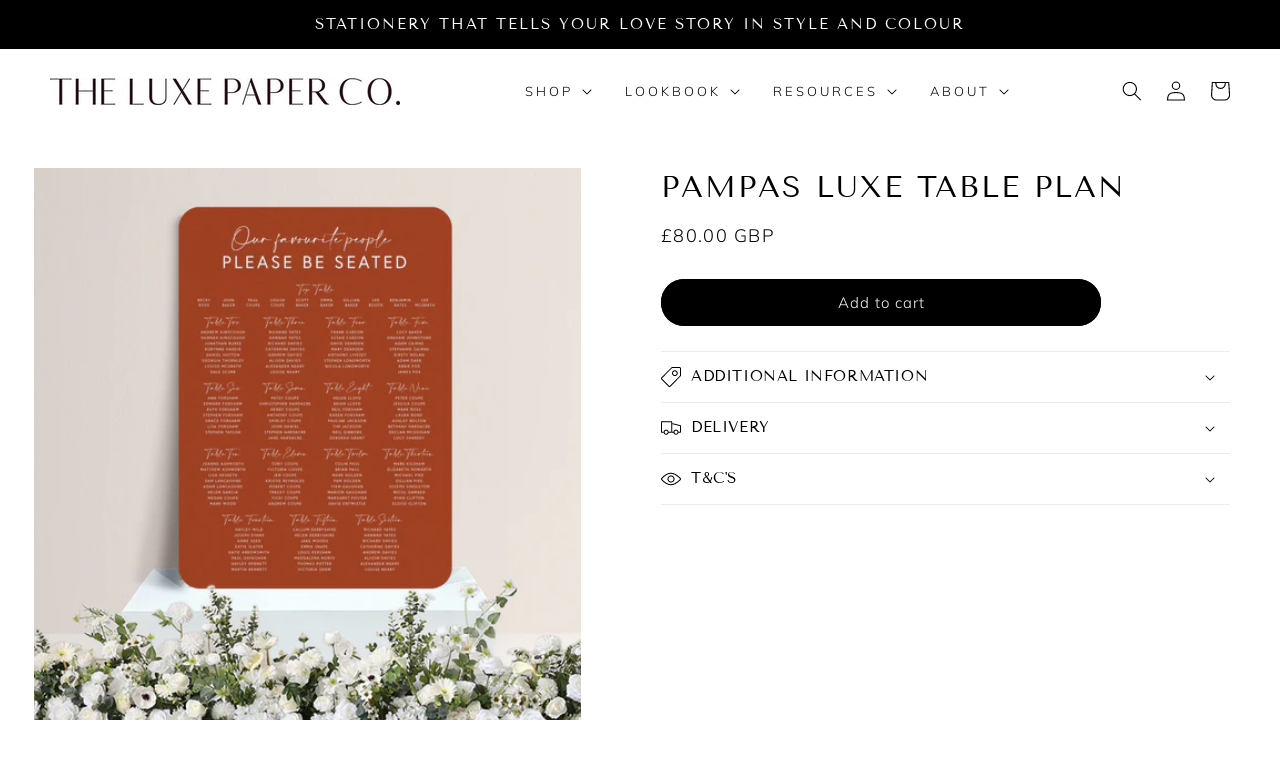

--- FILE ---
content_type: text/html; charset=utf-8
request_url: https://theluxepaperco.com/products/pampas-luxe-table-plan
body_size: 38644
content:
<!doctype html>
<html class="no-js" lang="en">
  <head>
    <meta charset="utf-8">
    <meta http-equiv="X-UA-Compatible" content="IE=edge">
    <meta name="viewport" content="width=device-width,initial-scale=1">
    <meta name="theme-color" content="">
    <link rel="canonical" href="https://theluxepaperco.com/products/pampas-luxe-table-plan">
    <link rel="preconnect" href="https://cdn.shopify.com" crossorigin><link rel="preconnect" href="https://fonts.shopifycdn.com" crossorigin><title>
      PAMPAS LUXE TABLE PLAN
 &ndash; THE LUXE PAPER CO</title>

    

    

<meta property="og:site_name" content="THE LUXE PAPER CO">
<meta property="og:url" content="https://theluxepaperco.com/products/pampas-luxe-table-plan">
<meta property="og:title" content="PAMPAS LUXE TABLE PLAN">
<meta property="og:type" content="product">
<meta property="og:description" content="Is a bespoke and luxury design studio, creating beautifully refined and minimalistic wedding stationery with a touch of luxe."><meta property="og:image" content="http://theluxepaperco.com/cdn/shop/files/PAMPASLUXE-TABLEPLAN-ROUNDED.jpg?v=1716913389">
  <meta property="og:image:secure_url" content="https://theluxepaperco.com/cdn/shop/files/PAMPASLUXE-TABLEPLAN-ROUNDED.jpg?v=1716913389">
  <meta property="og:image:width" content="3101">
  <meta property="og:image:height" content="3164"><meta property="og:price:amount" content="80.00">
  <meta property="og:price:currency" content="GBP"><meta name="twitter:card" content="summary_large_image">
<meta name="twitter:title" content="PAMPAS LUXE TABLE PLAN">
<meta name="twitter:description" content="Is a bespoke and luxury design studio, creating beautifully refined and minimalistic wedding stationery with a touch of luxe.">


    <script src="//theluxepaperco.com/cdn/shop/t/2/assets/global.js?v=24850326154503943211714823595" defer="defer"></script>
    <script>window.performance && window.performance.mark && window.performance.mark('shopify.content_for_header.start');</script><meta id="shopify-digital-wallet" name="shopify-digital-wallet" content="/83028902233/digital_wallets/dialog">
<meta name="shopify-checkout-api-token" content="57b3f117468961244af23d6ada1a7ee5">
<meta id="in-context-paypal-metadata" data-shop-id="83028902233" data-venmo-supported="false" data-environment="production" data-locale="en_US" data-paypal-v4="true" data-currency="GBP">
<link rel="alternate" type="application/json+oembed" href="https://theluxepaperco.com/products/pampas-luxe-table-plan.oembed">
<script async="async" src="/checkouts/internal/preloads.js?locale=en-GB"></script>
<link rel="preconnect" href="https://shop.app" crossorigin="anonymous">
<script async="async" src="https://shop.app/checkouts/internal/preloads.js?locale=en-GB&shop_id=83028902233" crossorigin="anonymous"></script>
<script id="apple-pay-shop-capabilities" type="application/json">{"shopId":83028902233,"countryCode":"GB","currencyCode":"GBP","merchantCapabilities":["supports3DS"],"merchantId":"gid:\/\/shopify\/Shop\/83028902233","merchantName":"THE LUXE PAPER CO","requiredBillingContactFields":["postalAddress","email","phone"],"requiredShippingContactFields":["postalAddress","email","phone"],"shippingType":"shipping","supportedNetworks":["visa","maestro","masterCard","amex","discover","elo"],"total":{"type":"pending","label":"THE LUXE PAPER CO","amount":"1.00"},"shopifyPaymentsEnabled":true,"supportsSubscriptions":true}</script>
<script id="shopify-features" type="application/json">{"accessToken":"57b3f117468961244af23d6ada1a7ee5","betas":["rich-media-storefront-analytics"],"domain":"theluxepaperco.com","predictiveSearch":true,"shopId":83028902233,"locale":"en"}</script>
<script>var Shopify = Shopify || {};
Shopify.shop = "6b7116-b3.myshopify.com";
Shopify.locale = "en";
Shopify.currency = {"active":"GBP","rate":"1.0"};
Shopify.country = "GB";
Shopify.theme = {"name":"theboutique","id":161792950617,"schema_name":"The Boutique","schema_version":"3.0","theme_store_id":null,"role":"main"};
Shopify.theme.handle = "null";
Shopify.theme.style = {"id":null,"handle":null};
Shopify.cdnHost = "theluxepaperco.com/cdn";
Shopify.routes = Shopify.routes || {};
Shopify.routes.root = "/";</script>
<script type="module">!function(o){(o.Shopify=o.Shopify||{}).modules=!0}(window);</script>
<script>!function(o){function n(){var o=[];function n(){o.push(Array.prototype.slice.apply(arguments))}return n.q=o,n}var t=o.Shopify=o.Shopify||{};t.loadFeatures=n(),t.autoloadFeatures=n()}(window);</script>
<script>
  window.ShopifyPay = window.ShopifyPay || {};
  window.ShopifyPay.apiHost = "shop.app\/pay";
  window.ShopifyPay.redirectState = null;
</script>
<script id="shop-js-analytics" type="application/json">{"pageType":"product"}</script>
<script defer="defer" async type="module" src="//theluxepaperco.com/cdn/shopifycloud/shop-js/modules/v2/client.init-shop-cart-sync_C5BV16lS.en.esm.js"></script>
<script defer="defer" async type="module" src="//theluxepaperco.com/cdn/shopifycloud/shop-js/modules/v2/chunk.common_CygWptCX.esm.js"></script>
<script type="module">
  await import("//theluxepaperco.com/cdn/shopifycloud/shop-js/modules/v2/client.init-shop-cart-sync_C5BV16lS.en.esm.js");
await import("//theluxepaperco.com/cdn/shopifycloud/shop-js/modules/v2/chunk.common_CygWptCX.esm.js");

  window.Shopify.SignInWithShop?.initShopCartSync?.({"fedCMEnabled":true,"windoidEnabled":true});

</script>
<script>
  window.Shopify = window.Shopify || {};
  if (!window.Shopify.featureAssets) window.Shopify.featureAssets = {};
  window.Shopify.featureAssets['shop-js'] = {"shop-cart-sync":["modules/v2/client.shop-cart-sync_ZFArdW7E.en.esm.js","modules/v2/chunk.common_CygWptCX.esm.js"],"init-fed-cm":["modules/v2/client.init-fed-cm_CmiC4vf6.en.esm.js","modules/v2/chunk.common_CygWptCX.esm.js"],"shop-button":["modules/v2/client.shop-button_tlx5R9nI.en.esm.js","modules/v2/chunk.common_CygWptCX.esm.js"],"shop-cash-offers":["modules/v2/client.shop-cash-offers_DOA2yAJr.en.esm.js","modules/v2/chunk.common_CygWptCX.esm.js","modules/v2/chunk.modal_D71HUcav.esm.js"],"init-windoid":["modules/v2/client.init-windoid_sURxWdc1.en.esm.js","modules/v2/chunk.common_CygWptCX.esm.js"],"shop-toast-manager":["modules/v2/client.shop-toast-manager_ClPi3nE9.en.esm.js","modules/v2/chunk.common_CygWptCX.esm.js"],"init-shop-email-lookup-coordinator":["modules/v2/client.init-shop-email-lookup-coordinator_B8hsDcYM.en.esm.js","modules/v2/chunk.common_CygWptCX.esm.js"],"init-shop-cart-sync":["modules/v2/client.init-shop-cart-sync_C5BV16lS.en.esm.js","modules/v2/chunk.common_CygWptCX.esm.js"],"avatar":["modules/v2/client.avatar_BTnouDA3.en.esm.js"],"pay-button":["modules/v2/client.pay-button_FdsNuTd3.en.esm.js","modules/v2/chunk.common_CygWptCX.esm.js"],"init-customer-accounts":["modules/v2/client.init-customer-accounts_DxDtT_ad.en.esm.js","modules/v2/client.shop-login-button_C5VAVYt1.en.esm.js","modules/v2/chunk.common_CygWptCX.esm.js","modules/v2/chunk.modal_D71HUcav.esm.js"],"init-shop-for-new-customer-accounts":["modules/v2/client.init-shop-for-new-customer-accounts_ChsxoAhi.en.esm.js","modules/v2/client.shop-login-button_C5VAVYt1.en.esm.js","modules/v2/chunk.common_CygWptCX.esm.js","modules/v2/chunk.modal_D71HUcav.esm.js"],"shop-login-button":["modules/v2/client.shop-login-button_C5VAVYt1.en.esm.js","modules/v2/chunk.common_CygWptCX.esm.js","modules/v2/chunk.modal_D71HUcav.esm.js"],"init-customer-accounts-sign-up":["modules/v2/client.init-customer-accounts-sign-up_CPSyQ0Tj.en.esm.js","modules/v2/client.shop-login-button_C5VAVYt1.en.esm.js","modules/v2/chunk.common_CygWptCX.esm.js","modules/v2/chunk.modal_D71HUcav.esm.js"],"shop-follow-button":["modules/v2/client.shop-follow-button_Cva4Ekp9.en.esm.js","modules/v2/chunk.common_CygWptCX.esm.js","modules/v2/chunk.modal_D71HUcav.esm.js"],"checkout-modal":["modules/v2/client.checkout-modal_BPM8l0SH.en.esm.js","modules/v2/chunk.common_CygWptCX.esm.js","modules/v2/chunk.modal_D71HUcav.esm.js"],"lead-capture":["modules/v2/client.lead-capture_Bi8yE_yS.en.esm.js","modules/v2/chunk.common_CygWptCX.esm.js","modules/v2/chunk.modal_D71HUcav.esm.js"],"shop-login":["modules/v2/client.shop-login_D6lNrXab.en.esm.js","modules/v2/chunk.common_CygWptCX.esm.js","modules/v2/chunk.modal_D71HUcav.esm.js"],"payment-terms":["modules/v2/client.payment-terms_CZxnsJam.en.esm.js","modules/v2/chunk.common_CygWptCX.esm.js","modules/v2/chunk.modal_D71HUcav.esm.js"]};
</script>
<script>(function() {
  var isLoaded = false;
  function asyncLoad() {
    if (isLoaded) return;
    isLoaded = true;
    var urls = ["https:\/\/storage.nfcube.com\/instafeed-bba9a72f6f0dfcad3f387b83fe9a6f4c.js?shop=6b7116-b3.myshopify.com"];
    for (var i = 0; i < urls.length; i++) {
      var s = document.createElement('script');
      s.type = 'text/javascript';
      s.async = true;
      s.src = urls[i];
      var x = document.getElementsByTagName('script')[0];
      x.parentNode.insertBefore(s, x);
    }
  };
  if(window.attachEvent) {
    window.attachEvent('onload', asyncLoad);
  } else {
    window.addEventListener('load', asyncLoad, false);
  }
})();</script>
<script id="__st">var __st={"a":83028902233,"offset":0,"reqid":"862325f1-1739-40e2-bb7c-f4842cc9fb89-1768796480","pageurl":"theluxepaperco.com\/products\/pampas-luxe-table-plan","u":"b58629960dfd","p":"product","rtyp":"product","rid":8921598787929};</script>
<script>window.ShopifyPaypalV4VisibilityTracking = true;</script>
<script id="captcha-bootstrap">!function(){'use strict';const t='contact',e='account',n='new_comment',o=[[t,t],['blogs',n],['comments',n],[t,'customer']],c=[[e,'customer_login'],[e,'guest_login'],[e,'recover_customer_password'],[e,'create_customer']],r=t=>t.map((([t,e])=>`form[action*='/${t}']:not([data-nocaptcha='true']) input[name='form_type'][value='${e}']`)).join(','),a=t=>()=>t?[...document.querySelectorAll(t)].map((t=>t.form)):[];function s(){const t=[...o],e=r(t);return a(e)}const i='password',u='form_key',d=['recaptcha-v3-token','g-recaptcha-response','h-captcha-response',i],f=()=>{try{return window.sessionStorage}catch{return}},m='__shopify_v',_=t=>t.elements[u];function p(t,e,n=!1){try{const o=window.sessionStorage,c=JSON.parse(o.getItem(e)),{data:r}=function(t){const{data:e,action:n}=t;return t[m]||n?{data:e,action:n}:{data:t,action:n}}(c);for(const[e,n]of Object.entries(r))t.elements[e]&&(t.elements[e].value=n);n&&o.removeItem(e)}catch(o){console.error('form repopulation failed',{error:o})}}const l='form_type',E='cptcha';function T(t){t.dataset[E]=!0}const w=window,h=w.document,L='Shopify',v='ce_forms',y='captcha';let A=!1;((t,e)=>{const n=(g='f06e6c50-85a8-45c8-87d0-21a2b65856fe',I='https://cdn.shopify.com/shopifycloud/storefront-forms-hcaptcha/ce_storefront_forms_captcha_hcaptcha.v1.5.2.iife.js',D={infoText:'Protected by hCaptcha',privacyText:'Privacy',termsText:'Terms'},(t,e,n)=>{const o=w[L][v],c=o.bindForm;if(c)return c(t,g,e,D).then(n);var r;o.q.push([[t,g,e,D],n]),r=I,A||(h.body.append(Object.assign(h.createElement('script'),{id:'captcha-provider',async:!0,src:r})),A=!0)});var g,I,D;w[L]=w[L]||{},w[L][v]=w[L][v]||{},w[L][v].q=[],w[L][y]=w[L][y]||{},w[L][y].protect=function(t,e){n(t,void 0,e),T(t)},Object.freeze(w[L][y]),function(t,e,n,w,h,L){const[v,y,A,g]=function(t,e,n){const i=e?o:[],u=t?c:[],d=[...i,...u],f=r(d),m=r(i),_=r(d.filter((([t,e])=>n.includes(e))));return[a(f),a(m),a(_),s()]}(w,h,L),I=t=>{const e=t.target;return e instanceof HTMLFormElement?e:e&&e.form},D=t=>v().includes(t);t.addEventListener('submit',(t=>{const e=I(t);if(!e)return;const n=D(e)&&!e.dataset.hcaptchaBound&&!e.dataset.recaptchaBound,o=_(e),c=g().includes(e)&&(!o||!o.value);(n||c)&&t.preventDefault(),c&&!n&&(function(t){try{if(!f())return;!function(t){const e=f();if(!e)return;const n=_(t);if(!n)return;const o=n.value;o&&e.removeItem(o)}(t);const e=Array.from(Array(32),(()=>Math.random().toString(36)[2])).join('');!function(t,e){_(t)||t.append(Object.assign(document.createElement('input'),{type:'hidden',name:u})),t.elements[u].value=e}(t,e),function(t,e){const n=f();if(!n)return;const o=[...t.querySelectorAll(`input[type='${i}']`)].map((({name:t})=>t)),c=[...d,...o],r={};for(const[a,s]of new FormData(t).entries())c.includes(a)||(r[a]=s);n.setItem(e,JSON.stringify({[m]:1,action:t.action,data:r}))}(t,e)}catch(e){console.error('failed to persist form',e)}}(e),e.submit())}));const S=(t,e)=>{t&&!t.dataset[E]&&(n(t,e.some((e=>e===t))),T(t))};for(const o of['focusin','change'])t.addEventListener(o,(t=>{const e=I(t);D(e)&&S(e,y())}));const B=e.get('form_key'),M=e.get(l),P=B&&M;t.addEventListener('DOMContentLoaded',(()=>{const t=y();if(P)for(const e of t)e.elements[l].value===M&&p(e,B);[...new Set([...A(),...v().filter((t=>'true'===t.dataset.shopifyCaptcha))])].forEach((e=>S(e,t)))}))}(h,new URLSearchParams(w.location.search),n,t,e,['guest_login'])})(!0,!0)}();</script>
<script integrity="sha256-4kQ18oKyAcykRKYeNunJcIwy7WH5gtpwJnB7kiuLZ1E=" data-source-attribution="shopify.loadfeatures" defer="defer" src="//theluxepaperco.com/cdn/shopifycloud/storefront/assets/storefront/load_feature-a0a9edcb.js" crossorigin="anonymous"></script>
<script crossorigin="anonymous" defer="defer" src="//theluxepaperco.com/cdn/shopifycloud/storefront/assets/shopify_pay/storefront-65b4c6d7.js?v=20250812"></script>
<script data-source-attribution="shopify.dynamic_checkout.dynamic.init">var Shopify=Shopify||{};Shopify.PaymentButton=Shopify.PaymentButton||{isStorefrontPortableWallets:!0,init:function(){window.Shopify.PaymentButton.init=function(){};var t=document.createElement("script");t.src="https://theluxepaperco.com/cdn/shopifycloud/portable-wallets/latest/portable-wallets.en.js",t.type="module",document.head.appendChild(t)}};
</script>
<script data-source-attribution="shopify.dynamic_checkout.buyer_consent">
  function portableWalletsHideBuyerConsent(e){var t=document.getElementById("shopify-buyer-consent"),n=document.getElementById("shopify-subscription-policy-button");t&&n&&(t.classList.add("hidden"),t.setAttribute("aria-hidden","true"),n.removeEventListener("click",e))}function portableWalletsShowBuyerConsent(e){var t=document.getElementById("shopify-buyer-consent"),n=document.getElementById("shopify-subscription-policy-button");t&&n&&(t.classList.remove("hidden"),t.removeAttribute("aria-hidden"),n.addEventListener("click",e))}window.Shopify?.PaymentButton&&(window.Shopify.PaymentButton.hideBuyerConsent=portableWalletsHideBuyerConsent,window.Shopify.PaymentButton.showBuyerConsent=portableWalletsShowBuyerConsent);
</script>
<script data-source-attribution="shopify.dynamic_checkout.cart.bootstrap">document.addEventListener("DOMContentLoaded",(function(){function t(){return document.querySelector("shopify-accelerated-checkout-cart, shopify-accelerated-checkout")}if(t())Shopify.PaymentButton.init();else{new MutationObserver((function(e,n){t()&&(Shopify.PaymentButton.init(),n.disconnect())})).observe(document.body,{childList:!0,subtree:!0})}}));
</script>
<link id="shopify-accelerated-checkout-styles" rel="stylesheet" media="screen" href="https://theluxepaperco.com/cdn/shopifycloud/portable-wallets/latest/accelerated-checkout-backwards-compat.css" crossorigin="anonymous">
<style id="shopify-accelerated-checkout-cart">
        #shopify-buyer-consent {
  margin-top: 1em;
  display: inline-block;
  width: 100%;
}

#shopify-buyer-consent.hidden {
  display: none;
}

#shopify-subscription-policy-button {
  background: none;
  border: none;
  padding: 0;
  text-decoration: underline;
  font-size: inherit;
  cursor: pointer;
}

#shopify-subscription-policy-button::before {
  box-shadow: none;
}

      </style>
<script id="sections-script" data-sections="product-recommendations,header,footer" defer="defer" src="//theluxepaperco.com/cdn/shop/t/2/compiled_assets/scripts.js?807"></script>
<script>window.performance && window.performance.mark && window.performance.mark('shopify.content_for_header.end');</script>


    <style data-shopify>
      @font-face {
  font-family: Muli;
  font-weight: 300;
  font-style: normal;
  font-display: swap;
  src: url("//theluxepaperco.com/cdn/fonts/muli/muli_n3.eb26389ceb64d8e291e0e54b7062f20e7b222f9d.woff2") format("woff2"),
       url("//theluxepaperco.com/cdn/fonts/muli/muli_n3.6d84e73a633f80b55aef7c219f353299136e4671.woff") format("woff");
}

      @font-face {
  font-family: Muli;
  font-weight: 700;
  font-style: normal;
  font-display: swap;
  src: url("//theluxepaperco.com/cdn/fonts/muli/muli_n7.c8c44d0404947d89610714223e630c4cbe005587.woff2") format("woff2"),
       url("//theluxepaperco.com/cdn/fonts/muli/muli_n7.4cbcffea6175d46b4d67e9408244a5b38c2ac568.woff") format("woff");
}

      @font-face {
  font-family: Muli;
  font-weight: 300;
  font-style: italic;
  font-display: swap;
  src: url("//theluxepaperco.com/cdn/fonts/muli/muli_i3.aadc4fcabd129e8b392abc50e94e055c0e2e9395.woff2") format("woff2"),
       url("//theluxepaperco.com/cdn/fonts/muli/muli_i3.aab169de584c3dbe09af35d489f61eaf5bd2c52a.woff") format("woff");
}

      @font-face {
  font-family: Muli;
  font-weight: 700;
  font-style: italic;
  font-display: swap;
  src: url("//theluxepaperco.com/cdn/fonts/muli/muli_i7.34eedbf231efa20bd065d55f6f71485730632c7b.woff2") format("woff2"),
       url("//theluxepaperco.com/cdn/fonts/muli/muli_i7.2b4df846821493e68344d0b0212997d071bf38b7.woff") format("woff");
}

      @font-face {
  font-family: "Tenor Sans";
  font-weight: 400;
  font-style: normal;
  font-display: swap;
  src: url("//theluxepaperco.com/cdn/fonts/tenor_sans/tenorsans_n4.966071a72c28462a9256039d3e3dc5b0cf314f65.woff2") format("woff2"),
       url("//theluxepaperco.com/cdn/fonts/tenor_sans/tenorsans_n4.2282841d948f9649ba5c3cad6ea46df268141820.woff") format("woff");
}


      :root {
        --font-body-family: Muli, sans-serif;
        --font-body-style: normal;
        --font-body-weight: 300;
        --font-body-weight-bold: 600;

        --font-heading-family: "Tenor Sans", sans-serif;
        --font-heading-style: normal;
        --font-heading-weight: 400;

        --font-body-scale: 1.0;
        --font-heading-scale: 1.0;

        --color-base-text: 0, 0, 0;
        --color-shadow: 0, 0, 0;
        --color-base-background-1: 255, 255, 255;
        --color-base-background-2: 239, 233, 229;
        --color-base-solid-button-labels: 250, 250, 250;
        --color-base-outline-button-labels: 0, 0, 0;
        --color-base-accent-1: 0, 0, 0;
        --color-base-accent-2: 223, 207, 194;
        --payment-terms-background-color: #ffffff;

        --gradient-base-background-1: #ffffff;
        --gradient-base-background-2: #efe9e5;
        --gradient-base-accent-1: #000000;
        --gradient-base-accent-2: #dfcfc2;

        --media-padding: px;
        --media-border-opacity: 0.05;
        --media-border-width: 0px;
        --media-radius: 0px;
        --media-shadow-opacity: 0.0;
        --media-shadow-horizontal-offset: 0px;
        --media-shadow-vertical-offset: 4px;
        --media-shadow-blur-radius: 5px;

        --page-width: 160rem;
        --page-width-margin: 0rem;

        --card-image-padding: 0.0rem;
        --card-corner-radius: 0.0rem;
        --card-text-alignment: center;
        --card-border-width: 0.0rem;
        --card-border-opacity: 0.1;
        --card-shadow-opacity: 0.0;
        --card-shadow-horizontal-offset: 0.0rem;
        --card-shadow-vertical-offset: 0.4rem;
        --card-shadow-blur-radius: 0.5rem;

        --badge-corner-radius: 4.0rem;

        --popup-border-width: 1px;
        --popup-border-opacity: 0.1;
        --popup-corner-radius: 0px;
        --popup-shadow-opacity: 0.0;
        --popup-shadow-horizontal-offset: 0px;
        --popup-shadow-vertical-offset: 4px;
        --popup-shadow-blur-radius: 5px;

        --drawer-border-width: 1px;
        --drawer-border-opacity: 0.1;
        --drawer-shadow-opacity: 0.0;
        --drawer-shadow-horizontal-offset: 0px;
        --drawer-shadow-vertical-offset: 4px;
        --drawer-shadow-blur-radius: 5px;

        --spacing-sections-desktop: 0px;
        --spacing-sections-mobile: 0px;

        --grid-desktop-vertical-spacing: 8px;
        --grid-desktop-horizontal-spacing: 32px;
        --grid-mobile-vertical-spacing: 4px;
        --grid-mobile-horizontal-spacing: 16px;

        --text-boxes-border-opacity: 0.1;
        --text-boxes-border-width: 0px;
        --text-boxes-radius: 0px;
        --text-boxes-shadow-opacity: 0.0;
        --text-boxes-shadow-horizontal-offset: 0px;
        --text-boxes-shadow-vertical-offset: 4px;
        --text-boxes-shadow-blur-radius: 5px;

        --buttons-radius: 40px;
        --buttons-radius-outset: 41px;
        --buttons-border-width: 1px;
        --buttons-border-opacity: 1.0;
        --buttons-shadow-opacity: 0.0;
        --buttons-shadow-horizontal-offset: 0px;
        --buttons-shadow-vertical-offset: 4px;
        --buttons-shadow-blur-radius: 5px;
        --buttons-border-offset: 0.3px;

        --inputs-radius: 0px;
        --inputs-border-width: 2px;
        --inputs-border-opacity: 0.5;
        --inputs-shadow-opacity: 0.0;
        --inputs-shadow-horizontal-offset: 0px;
        --inputs-margin-offset: 0px;
        --inputs-shadow-vertical-offset: 4px;
        --inputs-shadow-blur-radius: 5px;
        --inputs-radius-outset: 0px;

        --variant-pills-radius: 0px;
        --variant-pills-border-width: 1px;
        --variant-pills-border-opacity: 0.55;
        --variant-pills-shadow-opacity: 0.0;
        --variant-pills-shadow-horizontal-offset: 2px;
        --variant-pills-shadow-vertical-offset: 4px;
        --variant-pills-shadow-blur-radius: 5px;
      }

      *,
      *::before,
      *::after {
        box-sizing: inherit;
      }

      html {
        box-sizing: border-box;
        font-size: calc(var(--font-body-scale) * 62.5%);
        height: 100%;
      }

      body {
        display: grid;
        grid-template-rows: auto auto 1fr auto;
        grid-template-columns: 100%;
        min-height: 100%;
        margin: 0;
        font-size: 1.5rem;
        letter-spacing: 0.06rem;
        line-height: calc(1 + 0.8 / var(--font-body-scale));
        font-family: var(--font-body-family);
        font-style: var(--font-body-style);
        font-weight: var(--font-body-weight);
      }

      @media screen and (min-width: 750px) {
        body {
          font-size: 1.6rem;
        }
      }
    </style>

    <link href="//theluxepaperco.com/cdn/shop/t/2/assets/base.css?v=99724487355200805161717243144" rel="stylesheet" type="text/css" media="all" />
<link rel="preload" as="font" href="//theluxepaperco.com/cdn/fonts/muli/muli_n3.eb26389ceb64d8e291e0e54b7062f20e7b222f9d.woff2" type="font/woff2" crossorigin><link rel="preload" as="font" href="//theluxepaperco.com/cdn/fonts/tenor_sans/tenorsans_n4.966071a72c28462a9256039d3e3dc5b0cf314f65.woff2" type="font/woff2" crossorigin><link rel="stylesheet" href="//theluxepaperco.com/cdn/shop/t/2/assets/component-predictive-search.css?v=165644661289088488651714823594" media="print" onload="this.media='all'"><script>document.documentElement.className = document.documentElement.className.replace('no-js', 'js');
    if (Shopify.designMode) {
      document.documentElement.classList.add('shopify-design-mode');
    }
    </script>
  <!-- BEGIN app block: shopify://apps/xo-gallery/blocks/xo-gallery-seo/e61dfbaa-1a75-4e4e-bffc-324f17325251 --><!-- XO Gallery SEO -->

<!-- End: XO Gallery SEO -->


<!-- END app block --><link href="https://cdn.shopify.com/extensions/019bb1f6-fcbe-7366-b948-e666c117b26c/advanced-product-options-176/assets/mws_apo_bundle.css" rel="stylesheet" type="text/css" media="all">
<link href="https://monorail-edge.shopifysvc.com" rel="dns-prefetch">
<script>(function(){if ("sendBeacon" in navigator && "performance" in window) {try {var session_token_from_headers = performance.getEntriesByType('navigation')[0].serverTiming.find(x => x.name == '_s').description;} catch {var session_token_from_headers = undefined;}var session_cookie_matches = document.cookie.match(/_shopify_s=([^;]*)/);var session_token_from_cookie = session_cookie_matches && session_cookie_matches.length === 2 ? session_cookie_matches[1] : "";var session_token = session_token_from_headers || session_token_from_cookie || "";function handle_abandonment_event(e) {var entries = performance.getEntries().filter(function(entry) {return /monorail-edge.shopifysvc.com/.test(entry.name);});if (!window.abandonment_tracked && entries.length === 0) {window.abandonment_tracked = true;var currentMs = Date.now();var navigation_start = performance.timing.navigationStart;var payload = {shop_id: 83028902233,url: window.location.href,navigation_start,duration: currentMs - navigation_start,session_token,page_type: "product"};window.navigator.sendBeacon("https://monorail-edge.shopifysvc.com/v1/produce", JSON.stringify({schema_id: "online_store_buyer_site_abandonment/1.1",payload: payload,metadata: {event_created_at_ms: currentMs,event_sent_at_ms: currentMs}}));}}window.addEventListener('pagehide', handle_abandonment_event);}}());</script>
<script id="web-pixels-manager-setup">(function e(e,d,r,n,o){if(void 0===o&&(o={}),!Boolean(null===(a=null===(i=window.Shopify)||void 0===i?void 0:i.analytics)||void 0===a?void 0:a.replayQueue)){var i,a;window.Shopify=window.Shopify||{};var t=window.Shopify;t.analytics=t.analytics||{};var s=t.analytics;s.replayQueue=[],s.publish=function(e,d,r){return s.replayQueue.push([e,d,r]),!0};try{self.performance.mark("wpm:start")}catch(e){}var l=function(){var e={modern:/Edge?\/(1{2}[4-9]|1[2-9]\d|[2-9]\d{2}|\d{4,})\.\d+(\.\d+|)|Firefox\/(1{2}[4-9]|1[2-9]\d|[2-9]\d{2}|\d{4,})\.\d+(\.\d+|)|Chrom(ium|e)\/(9{2}|\d{3,})\.\d+(\.\d+|)|(Maci|X1{2}).+ Version\/(15\.\d+|(1[6-9]|[2-9]\d|\d{3,})\.\d+)([,.]\d+|)( \(\w+\)|)( Mobile\/\w+|) Safari\/|Chrome.+OPR\/(9{2}|\d{3,})\.\d+\.\d+|(CPU[ +]OS|iPhone[ +]OS|CPU[ +]iPhone|CPU IPhone OS|CPU iPad OS)[ +]+(15[._]\d+|(1[6-9]|[2-9]\d|\d{3,})[._]\d+)([._]\d+|)|Android:?[ /-](13[3-9]|1[4-9]\d|[2-9]\d{2}|\d{4,})(\.\d+|)(\.\d+|)|Android.+Firefox\/(13[5-9]|1[4-9]\d|[2-9]\d{2}|\d{4,})\.\d+(\.\d+|)|Android.+Chrom(ium|e)\/(13[3-9]|1[4-9]\d|[2-9]\d{2}|\d{4,})\.\d+(\.\d+|)|SamsungBrowser\/([2-9]\d|\d{3,})\.\d+/,legacy:/Edge?\/(1[6-9]|[2-9]\d|\d{3,})\.\d+(\.\d+|)|Firefox\/(5[4-9]|[6-9]\d|\d{3,})\.\d+(\.\d+|)|Chrom(ium|e)\/(5[1-9]|[6-9]\d|\d{3,})\.\d+(\.\d+|)([\d.]+$|.*Safari\/(?![\d.]+ Edge\/[\d.]+$))|(Maci|X1{2}).+ Version\/(10\.\d+|(1[1-9]|[2-9]\d|\d{3,})\.\d+)([,.]\d+|)( \(\w+\)|)( Mobile\/\w+|) Safari\/|Chrome.+OPR\/(3[89]|[4-9]\d|\d{3,})\.\d+\.\d+|(CPU[ +]OS|iPhone[ +]OS|CPU[ +]iPhone|CPU IPhone OS|CPU iPad OS)[ +]+(10[._]\d+|(1[1-9]|[2-9]\d|\d{3,})[._]\d+)([._]\d+|)|Android:?[ /-](13[3-9]|1[4-9]\d|[2-9]\d{2}|\d{4,})(\.\d+|)(\.\d+|)|Mobile Safari.+OPR\/([89]\d|\d{3,})\.\d+\.\d+|Android.+Firefox\/(13[5-9]|1[4-9]\d|[2-9]\d{2}|\d{4,})\.\d+(\.\d+|)|Android.+Chrom(ium|e)\/(13[3-9]|1[4-9]\d|[2-9]\d{2}|\d{4,})\.\d+(\.\d+|)|Android.+(UC? ?Browser|UCWEB|U3)[ /]?(15\.([5-9]|\d{2,})|(1[6-9]|[2-9]\d|\d{3,})\.\d+)\.\d+|SamsungBrowser\/(5\.\d+|([6-9]|\d{2,})\.\d+)|Android.+MQ{2}Browser\/(14(\.(9|\d{2,})|)|(1[5-9]|[2-9]\d|\d{3,})(\.\d+|))(\.\d+|)|K[Aa][Ii]OS\/(3\.\d+|([4-9]|\d{2,})\.\d+)(\.\d+|)/},d=e.modern,r=e.legacy,n=navigator.userAgent;return n.match(d)?"modern":n.match(r)?"legacy":"unknown"}(),u="modern"===l?"modern":"legacy",c=(null!=n?n:{modern:"",legacy:""})[u],f=function(e){return[e.baseUrl,"/wpm","/b",e.hashVersion,"modern"===e.buildTarget?"m":"l",".js"].join("")}({baseUrl:d,hashVersion:r,buildTarget:u}),m=function(e){var d=e.version,r=e.bundleTarget,n=e.surface,o=e.pageUrl,i=e.monorailEndpoint;return{emit:function(e){var a=e.status,t=e.errorMsg,s=(new Date).getTime(),l=JSON.stringify({metadata:{event_sent_at_ms:s},events:[{schema_id:"web_pixels_manager_load/3.1",payload:{version:d,bundle_target:r,page_url:o,status:a,surface:n,error_msg:t},metadata:{event_created_at_ms:s}}]});if(!i)return console&&console.warn&&console.warn("[Web Pixels Manager] No Monorail endpoint provided, skipping logging."),!1;try{return self.navigator.sendBeacon.bind(self.navigator)(i,l)}catch(e){}var u=new XMLHttpRequest;try{return u.open("POST",i,!0),u.setRequestHeader("Content-Type","text/plain"),u.send(l),!0}catch(e){return console&&console.warn&&console.warn("[Web Pixels Manager] Got an unhandled error while logging to Monorail."),!1}}}}({version:r,bundleTarget:l,surface:e.surface,pageUrl:self.location.href,monorailEndpoint:e.monorailEndpoint});try{o.browserTarget=l,function(e){var d=e.src,r=e.async,n=void 0===r||r,o=e.onload,i=e.onerror,a=e.sri,t=e.scriptDataAttributes,s=void 0===t?{}:t,l=document.createElement("script"),u=document.querySelector("head"),c=document.querySelector("body");if(l.async=n,l.src=d,a&&(l.integrity=a,l.crossOrigin="anonymous"),s)for(var f in s)if(Object.prototype.hasOwnProperty.call(s,f))try{l.dataset[f]=s[f]}catch(e){}if(o&&l.addEventListener("load",o),i&&l.addEventListener("error",i),u)u.appendChild(l);else{if(!c)throw new Error("Did not find a head or body element to append the script");c.appendChild(l)}}({src:f,async:!0,onload:function(){if(!function(){var e,d;return Boolean(null===(d=null===(e=window.Shopify)||void 0===e?void 0:e.analytics)||void 0===d?void 0:d.initialized)}()){var d=window.webPixelsManager.init(e)||void 0;if(d){var r=window.Shopify.analytics;r.replayQueue.forEach((function(e){var r=e[0],n=e[1],o=e[2];d.publishCustomEvent(r,n,o)})),r.replayQueue=[],r.publish=d.publishCustomEvent,r.visitor=d.visitor,r.initialized=!0}}},onerror:function(){return m.emit({status:"failed",errorMsg:"".concat(f," has failed to load")})},sri:function(e){var d=/^sha384-[A-Za-z0-9+/=]+$/;return"string"==typeof e&&d.test(e)}(c)?c:"",scriptDataAttributes:o}),m.emit({status:"loading"})}catch(e){m.emit({status:"failed",errorMsg:(null==e?void 0:e.message)||"Unknown error"})}}})({shopId: 83028902233,storefrontBaseUrl: "https://theluxepaperco.com",extensionsBaseUrl: "https://extensions.shopifycdn.com/cdn/shopifycloud/web-pixels-manager",monorailEndpoint: "https://monorail-edge.shopifysvc.com/unstable/produce_batch",surface: "storefront-renderer",enabledBetaFlags: ["2dca8a86"],webPixelsConfigList: [{"id":"891584857","configuration":"{\"config\":\"{\\\"pixel_id\\\":\\\"G-WCCT37RVSL\\\",\\\"gtag_events\\\":[{\\\"type\\\":\\\"purchase\\\",\\\"action_label\\\":\\\"G-WCCT37RVSL\\\"},{\\\"type\\\":\\\"page_view\\\",\\\"action_label\\\":\\\"G-WCCT37RVSL\\\"},{\\\"type\\\":\\\"view_item\\\",\\\"action_label\\\":\\\"G-WCCT37RVSL\\\"},{\\\"type\\\":\\\"search\\\",\\\"action_label\\\":\\\"G-WCCT37RVSL\\\"},{\\\"type\\\":\\\"add_to_cart\\\",\\\"action_label\\\":\\\"G-WCCT37RVSL\\\"},{\\\"type\\\":\\\"begin_checkout\\\",\\\"action_label\\\":\\\"G-WCCT37RVSL\\\"},{\\\"type\\\":\\\"add_payment_info\\\",\\\"action_label\\\":\\\"G-WCCT37RVSL\\\"}],\\\"enable_monitoring_mode\\\":false}\"}","eventPayloadVersion":"v1","runtimeContext":"OPEN","scriptVersion":"b2a88bafab3e21179ed38636efcd8a93","type":"APP","apiClientId":1780363,"privacyPurposes":[],"dataSharingAdjustments":{"protectedCustomerApprovalScopes":["read_customer_address","read_customer_email","read_customer_name","read_customer_personal_data","read_customer_phone"]}},{"id":"452526425","configuration":"{\"pixel_id\":\"2261890770809850\",\"pixel_type\":\"facebook_pixel\",\"metaapp_system_user_token\":\"-\"}","eventPayloadVersion":"v1","runtimeContext":"OPEN","scriptVersion":"ca16bc87fe92b6042fbaa3acc2fbdaa6","type":"APP","apiClientId":2329312,"privacyPurposes":["ANALYTICS","MARKETING","SALE_OF_DATA"],"dataSharingAdjustments":{"protectedCustomerApprovalScopes":["read_customer_address","read_customer_email","read_customer_name","read_customer_personal_data","read_customer_phone"]}},{"id":"shopify-app-pixel","configuration":"{}","eventPayloadVersion":"v1","runtimeContext":"STRICT","scriptVersion":"0450","apiClientId":"shopify-pixel","type":"APP","privacyPurposes":["ANALYTICS","MARKETING"]},{"id":"shopify-custom-pixel","eventPayloadVersion":"v1","runtimeContext":"LAX","scriptVersion":"0450","apiClientId":"shopify-pixel","type":"CUSTOM","privacyPurposes":["ANALYTICS","MARKETING"]}],isMerchantRequest: false,initData: {"shop":{"name":"THE LUXE PAPER CO","paymentSettings":{"currencyCode":"GBP"},"myshopifyDomain":"6b7116-b3.myshopify.com","countryCode":"GB","storefrontUrl":"https:\/\/theluxepaperco.com"},"customer":null,"cart":null,"checkout":null,"productVariants":[{"price":{"amount":80.0,"currencyCode":"GBP"},"product":{"title":"PAMPAS LUXE TABLE PLAN","vendor":"THE LUXE PAPER CO","id":"8921598787929","untranslatedTitle":"PAMPAS LUXE TABLE PLAN","url":"\/products\/pampas-luxe-table-plan","type":""},"id":"48422167282009","image":{"src":"\/\/theluxepaperco.com\/cdn\/shop\/files\/PAMPASLUXE-TABLEPLAN-ROUNDED.jpg?v=1716913389"},"sku":null,"title":"Default Title","untranslatedTitle":"Default Title"}],"purchasingCompany":null},},"https://theluxepaperco.com/cdn","fcfee988w5aeb613cpc8e4bc33m6693e112",{"modern":"","legacy":""},{"shopId":"83028902233","storefrontBaseUrl":"https:\/\/theluxepaperco.com","extensionBaseUrl":"https:\/\/extensions.shopifycdn.com\/cdn\/shopifycloud\/web-pixels-manager","surface":"storefront-renderer","enabledBetaFlags":"[\"2dca8a86\"]","isMerchantRequest":"false","hashVersion":"fcfee988w5aeb613cpc8e4bc33m6693e112","publish":"custom","events":"[[\"page_viewed\",{}],[\"product_viewed\",{\"productVariant\":{\"price\":{\"amount\":80.0,\"currencyCode\":\"GBP\"},\"product\":{\"title\":\"PAMPAS LUXE TABLE PLAN\",\"vendor\":\"THE LUXE PAPER CO\",\"id\":\"8921598787929\",\"untranslatedTitle\":\"PAMPAS LUXE TABLE PLAN\",\"url\":\"\/products\/pampas-luxe-table-plan\",\"type\":\"\"},\"id\":\"48422167282009\",\"image\":{\"src\":\"\/\/theluxepaperco.com\/cdn\/shop\/files\/PAMPASLUXE-TABLEPLAN-ROUNDED.jpg?v=1716913389\"},\"sku\":null,\"title\":\"Default Title\",\"untranslatedTitle\":\"Default Title\"}}]]"});</script><script>
  window.ShopifyAnalytics = window.ShopifyAnalytics || {};
  window.ShopifyAnalytics.meta = window.ShopifyAnalytics.meta || {};
  window.ShopifyAnalytics.meta.currency = 'GBP';
  var meta = {"product":{"id":8921598787929,"gid":"gid:\/\/shopify\/Product\/8921598787929","vendor":"THE LUXE PAPER CO","type":"","handle":"pampas-luxe-table-plan","variants":[{"id":48422167282009,"price":8000,"name":"PAMPAS LUXE TABLE PLAN","public_title":null,"sku":null}],"remote":false},"page":{"pageType":"product","resourceType":"product","resourceId":8921598787929,"requestId":"862325f1-1739-40e2-bb7c-f4842cc9fb89-1768796480"}};
  for (var attr in meta) {
    window.ShopifyAnalytics.meta[attr] = meta[attr];
  }
</script>
<script class="analytics">
  (function () {
    var customDocumentWrite = function(content) {
      var jquery = null;

      if (window.jQuery) {
        jquery = window.jQuery;
      } else if (window.Checkout && window.Checkout.$) {
        jquery = window.Checkout.$;
      }

      if (jquery) {
        jquery('body').append(content);
      }
    };

    var hasLoggedConversion = function(token) {
      if (token) {
        return document.cookie.indexOf('loggedConversion=' + token) !== -1;
      }
      return false;
    }

    var setCookieIfConversion = function(token) {
      if (token) {
        var twoMonthsFromNow = new Date(Date.now());
        twoMonthsFromNow.setMonth(twoMonthsFromNow.getMonth() + 2);

        document.cookie = 'loggedConversion=' + token + '; expires=' + twoMonthsFromNow;
      }
    }

    var trekkie = window.ShopifyAnalytics.lib = window.trekkie = window.trekkie || [];
    if (trekkie.integrations) {
      return;
    }
    trekkie.methods = [
      'identify',
      'page',
      'ready',
      'track',
      'trackForm',
      'trackLink'
    ];
    trekkie.factory = function(method) {
      return function() {
        var args = Array.prototype.slice.call(arguments);
        args.unshift(method);
        trekkie.push(args);
        return trekkie;
      };
    };
    for (var i = 0; i < trekkie.methods.length; i++) {
      var key = trekkie.methods[i];
      trekkie[key] = trekkie.factory(key);
    }
    trekkie.load = function(config) {
      trekkie.config = config || {};
      trekkie.config.initialDocumentCookie = document.cookie;
      var first = document.getElementsByTagName('script')[0];
      var script = document.createElement('script');
      script.type = 'text/javascript';
      script.onerror = function(e) {
        var scriptFallback = document.createElement('script');
        scriptFallback.type = 'text/javascript';
        scriptFallback.onerror = function(error) {
                var Monorail = {
      produce: function produce(monorailDomain, schemaId, payload) {
        var currentMs = new Date().getTime();
        var event = {
          schema_id: schemaId,
          payload: payload,
          metadata: {
            event_created_at_ms: currentMs,
            event_sent_at_ms: currentMs
          }
        };
        return Monorail.sendRequest("https://" + monorailDomain + "/v1/produce", JSON.stringify(event));
      },
      sendRequest: function sendRequest(endpointUrl, payload) {
        // Try the sendBeacon API
        if (window && window.navigator && typeof window.navigator.sendBeacon === 'function' && typeof window.Blob === 'function' && !Monorail.isIos12()) {
          var blobData = new window.Blob([payload], {
            type: 'text/plain'
          });

          if (window.navigator.sendBeacon(endpointUrl, blobData)) {
            return true;
          } // sendBeacon was not successful

        } // XHR beacon

        var xhr = new XMLHttpRequest();

        try {
          xhr.open('POST', endpointUrl);
          xhr.setRequestHeader('Content-Type', 'text/plain');
          xhr.send(payload);
        } catch (e) {
          console.log(e);
        }

        return false;
      },
      isIos12: function isIos12() {
        return window.navigator.userAgent.lastIndexOf('iPhone; CPU iPhone OS 12_') !== -1 || window.navigator.userAgent.lastIndexOf('iPad; CPU OS 12_') !== -1;
      }
    };
    Monorail.produce('monorail-edge.shopifysvc.com',
      'trekkie_storefront_load_errors/1.1',
      {shop_id: 83028902233,
      theme_id: 161792950617,
      app_name: "storefront",
      context_url: window.location.href,
      source_url: "//theluxepaperco.com/cdn/s/trekkie.storefront.cd680fe47e6c39ca5d5df5f0a32d569bc48c0f27.min.js"});

        };
        scriptFallback.async = true;
        scriptFallback.src = '//theluxepaperco.com/cdn/s/trekkie.storefront.cd680fe47e6c39ca5d5df5f0a32d569bc48c0f27.min.js';
        first.parentNode.insertBefore(scriptFallback, first);
      };
      script.async = true;
      script.src = '//theluxepaperco.com/cdn/s/trekkie.storefront.cd680fe47e6c39ca5d5df5f0a32d569bc48c0f27.min.js';
      first.parentNode.insertBefore(script, first);
    };
    trekkie.load(
      {"Trekkie":{"appName":"storefront","development":false,"defaultAttributes":{"shopId":83028902233,"isMerchantRequest":null,"themeId":161792950617,"themeCityHash":"17947548443501567738","contentLanguage":"en","currency":"GBP","eventMetadataId":"ea0a0e09-0d5c-4d00-aeac-b13deb24004a"},"isServerSideCookieWritingEnabled":true,"monorailRegion":"shop_domain","enabledBetaFlags":["65f19447"]},"Session Attribution":{},"S2S":{"facebookCapiEnabled":true,"source":"trekkie-storefront-renderer","apiClientId":580111}}
    );

    var loaded = false;
    trekkie.ready(function() {
      if (loaded) return;
      loaded = true;

      window.ShopifyAnalytics.lib = window.trekkie;

      var originalDocumentWrite = document.write;
      document.write = customDocumentWrite;
      try { window.ShopifyAnalytics.merchantGoogleAnalytics.call(this); } catch(error) {};
      document.write = originalDocumentWrite;

      window.ShopifyAnalytics.lib.page(null,{"pageType":"product","resourceType":"product","resourceId":8921598787929,"requestId":"862325f1-1739-40e2-bb7c-f4842cc9fb89-1768796480","shopifyEmitted":true});

      var match = window.location.pathname.match(/checkouts\/(.+)\/(thank_you|post_purchase)/)
      var token = match? match[1]: undefined;
      if (!hasLoggedConversion(token)) {
        setCookieIfConversion(token);
        window.ShopifyAnalytics.lib.track("Viewed Product",{"currency":"GBP","variantId":48422167282009,"productId":8921598787929,"productGid":"gid:\/\/shopify\/Product\/8921598787929","name":"PAMPAS LUXE TABLE PLAN","price":"80.00","sku":null,"brand":"THE LUXE PAPER CO","variant":null,"category":"","nonInteraction":true,"remote":false},undefined,undefined,{"shopifyEmitted":true});
      window.ShopifyAnalytics.lib.track("monorail:\/\/trekkie_storefront_viewed_product\/1.1",{"currency":"GBP","variantId":48422167282009,"productId":8921598787929,"productGid":"gid:\/\/shopify\/Product\/8921598787929","name":"PAMPAS LUXE TABLE PLAN","price":"80.00","sku":null,"brand":"THE LUXE PAPER CO","variant":null,"category":"","nonInteraction":true,"remote":false,"referer":"https:\/\/theluxepaperco.com\/products\/pampas-luxe-table-plan"});
      }
    });


        var eventsListenerScript = document.createElement('script');
        eventsListenerScript.async = true;
        eventsListenerScript.src = "//theluxepaperco.com/cdn/shopifycloud/storefront/assets/shop_events_listener-3da45d37.js";
        document.getElementsByTagName('head')[0].appendChild(eventsListenerScript);

})();</script>
<script
  defer
  src="https://theluxepaperco.com/cdn/shopifycloud/perf-kit/shopify-perf-kit-3.0.4.min.js"
  data-application="storefront-renderer"
  data-shop-id="83028902233"
  data-render-region="gcp-us-east1"
  data-page-type="product"
  data-theme-instance-id="161792950617"
  data-theme-name="The Boutique"
  data-theme-version="3.0"
  data-monorail-region="shop_domain"
  data-resource-timing-sampling-rate="10"
  data-shs="true"
  data-shs-beacon="true"
  data-shs-export-with-fetch="true"
  data-shs-logs-sample-rate="1"
  data-shs-beacon-endpoint="https://theluxepaperco.com/api/collect"
></script>
</head>

  <body class="gradient">
    <a class="skip-to-content-link button visually-hidden" href="#MainContent">
      Skip to content
    </a>

    <div id="shopify-section-announcement-bar" class="shopify-section"><div class="announcement-bar color-accent-1 gradient" role="region" aria-label="Announcement" ><p class="announcement-bar__message h5">
                STATIONERY THAT TELLS YOUR LOVE STORY IN STYLE AND COLOUR
</p></div>
</div>
    <div id="shopify-section-header" class="shopify-section section-header"><link rel="stylesheet" href="//theluxepaperco.com/cdn/shop/t/2/assets/component-list-menu.css?v=99710064997258787041714823594" media="print" onload="this.media='all'">
<link rel="stylesheet" href="//theluxepaperco.com/cdn/shop/t/2/assets/component-search.css?v=96455689198851321781714823594" media="print" onload="this.media='all'">
<link rel="stylesheet" href="//theluxepaperco.com/cdn/shop/t/2/assets/component-list-social-2.css?v=179186015803578609991714823594" media="print" onload="this.media='all'">
<link rel="stylesheet" href="//theluxepaperco.com/cdn/shop/t/2/assets/component-menu-drawer.css?v=110737129430055680051714823594" media="print" onload="this.media='all'">
<link rel="stylesheet" href="//theluxepaperco.com/cdn/shop/t/2/assets/component-cart-notification.css?v=119852831333870967341714823594" media="print" onload="this.media='all'">
<link rel="stylesheet" href="//theluxepaperco.com/cdn/shop/t/2/assets/component-cart-items.css?v=23917223812499722491714823594" media="print" onload="this.media='all'"><link rel="stylesheet" href="//theluxepaperco.com/cdn/shop/t/2/assets/component-price.css?v=112673864592427438181714823594" media="print" onload="this.media='all'">
  <link rel="stylesheet" href="//theluxepaperco.com/cdn/shop/t/2/assets/component-loading-overlay.css?v=167310470843593579841714823594" media="print" onload="this.media='all'"><noscript><link href="//theluxepaperco.com/cdn/shop/t/2/assets/component-list-menu.css?v=99710064997258787041714823594" rel="stylesheet" type="text/css" media="all" /></noscript>
<noscript><link href="//theluxepaperco.com/cdn/shop/t/2/assets/component-search.css?v=96455689198851321781714823594" rel="stylesheet" type="text/css" media="all" /></noscript>
<noscript><link href="//theluxepaperco.com/cdn/shop/t/2/assets/component-list-social-2.css?v=179186015803578609991714823594" rel="stylesheet" type="text/css" media="all" /></noscript>
<noscript><link href="//theluxepaperco.com/cdn/shop/t/2/assets/component-menu-drawer.css?v=110737129430055680051714823594" rel="stylesheet" type="text/css" media="all" /></noscript>
<noscript><link href="//theluxepaperco.com/cdn/shop/t/2/assets/component-cart-notification.css?v=119852831333870967341714823594" rel="stylesheet" type="text/css" media="all" /></noscript>
<noscript><link href="//theluxepaperco.com/cdn/shop/t/2/assets/component-cart-items.css?v=23917223812499722491714823594" rel="stylesheet" type="text/css" media="all" /></noscript>

<style>
  header-drawer {
    justify-self: start;
    margin-left: -1.2rem;
  }

  @media screen and (min-width: 990px) {
    header-drawer {
      display: none;
    }
  }

  .menu-drawer-container {
    display: flex;
  }

  .list-menu {
    list-style: none;
    padding: 0;
    margin: 0;
  }

  .list-menu--inline {
    display: inline-flex;
    flex-wrap: wrap;
  }

  summary.list-menu__item {
    padding-right: 2.7rem;
  }

  .list-menu__item {
    display: flex;
    align-items: center;
    line-height: calc(1 + 0.3 / var(--font-body-scale));
  }

  .list-menu__item--link {
    text-decoration: none;
    padding-bottom: 1rem;
    padding-top: 1rem;
    line-height: calc(1 + 0.8 / var(--font-body-scale));
  }

  @media screen and (min-width: 750px) {
    .list-menu__item--link {
      padding-bottom: 0.5rem;
      padding-top: 0.5rem;
    }
  }
</style><style data-shopify>.section-header {
    margin-bottom: 0px;
  }

  @media screen and (min-width: 750px) {
    .section-header {
      margin-bottom: 0px;
    }
  }</style><script src="//theluxepaperco.com/cdn/shop/t/2/assets/details-disclosure.js?v=153497636716254413831714823594" defer="defer"></script>
<script src="//theluxepaperco.com/cdn/shop/t/2/assets/details-modal.js?v=4511761896672669691714823594" defer="defer"></script>
<script src="//theluxepaperco.com/cdn/shop/t/2/assets/cart-notification.js?v=146771965050272264641714823594" defer="defer"></script>

<svg xmlns="http://www.w3.org/2000/svg" class="hidden">
  <symbol id="icon-search" viewbox="0 0 18 19" fill="none">
    <path fill-rule="evenodd" clip-rule="evenodd" d="M11.03 11.68A5.784 5.784 0 112.85 3.5a5.784 5.784 0 018.18 8.18zm.26 1.12a6.78 6.78 0 11.72-.7l5.4 5.4a.5.5 0 11-.71.7l-5.41-5.4z" fill="currentColor"/>
  </symbol>

  <symbol id="icon-close" class="icon icon-close" fill="none" viewBox="0 0 18 17">
    <path d="M.865 15.978a.5.5 0 00.707.707l7.433-7.431 7.579 7.282a.501.501 0 00.846-.37.5.5 0 00-.153-.351L9.712 8.546l7.417-7.416a.5.5 0 10-.707-.708L8.991 7.853 1.413.573a.5.5 0 10-.693.72l7.563 7.268-7.418 7.417z" fill="currentColor">
  </symbol>
</svg>
<sticky-header class="header-wrapper color-background-1 gradient">
  <header class="header header--middle-left page-width header--has-menu"><header-drawer data-breakpoint="tablet">
        <details id="Details-menu-drawer-container" class="menu-drawer-container">
          <summary class="header__icon header__icon--menu header__icon--summary link focus-inset" aria-label="Menu">
            <span>
              <svg xmlns="http://www.w3.org/2000/svg" aria-hidden="true" focusable="false" role="presentation" class="icon icon-hamburger" fill="none" viewBox="0 0 18 16">
  <path d="M1 .5a.5.5 0 100 1h15.71a.5.5 0 000-1H1zM.5 8a.5.5 0 01.5-.5h15.71a.5.5 0 010 1H1A.5.5 0 01.5 8zm0 7a.5.5 0 01.5-.5h15.71a.5.5 0 010 1H1a.5.5 0 01-.5-.5z" fill="currentColor">
</svg>

              <svg xmlns="http://www.w3.org/2000/svg" aria-hidden="true" focusable="false" role="presentation" class="icon icon-close" fill="none" viewBox="0 0 18 17">
  <path d="M.865 15.978a.5.5 0 00.707.707l7.433-7.431 7.579 7.282a.501.501 0 00.846-.37.5.5 0 00-.153-.351L9.712 8.546l7.417-7.416a.5.5 0 10-.707-.708L8.991 7.853 1.413.573a.5.5 0 10-.693.72l7.563 7.268-7.418 7.417z" fill="currentColor">
</svg>

            </span>
          </summary>
          <div id="menu-drawer" class="gradient menu-drawer motion-reduce" tabindex="-1">
            <div class="menu-drawer__inner-container">
              <div class="menu-drawer__navigation-container">
                <nav class="menu-drawer__navigation">
                  <ul class="menu-drawer__menu has-submenu list-menu" role="list"><li><details id="Details-menu-drawer-menu-item-1">
                            <summary class="menu-drawer__menu-item list-menu__item link link--text focus-inset">
                              SHOP
                              <svg viewBox="0 0 14 10" fill="none" aria-hidden="true" focusable="false" role="presentation" class="icon icon-arrow" xmlns="http://www.w3.org/2000/svg">
  <path fill-rule="evenodd" clip-rule="evenodd" d="M8.537.808a.5.5 0 01.817-.162l4 4a.5.5 0 010 .708l-4 4a.5.5 0 11-.708-.708L11.793 5.5H1a.5.5 0 010-1h10.793L8.646 1.354a.5.5 0 01-.109-.546z" fill="currentColor">
</svg>

                              <svg aria-hidden="true" focusable="false" role="presentation" class="icon icon-caret" viewBox="0 0 10 6">
  <path fill-rule="evenodd" clip-rule="evenodd" d="M9.354.646a.5.5 0 00-.708 0L5 4.293 1.354.646a.5.5 0 00-.708.708l4 4a.5.5 0 00.708 0l4-4a.5.5 0 000-.708z" fill="currentColor">
</svg>

                            </summary>
                            <div id="link-SHOP" class="menu-drawer__submenu has-submenu gradient motion-reduce" tabindex="-1">
                              <div class="menu-drawer__inner-submenu">
                                <button class="menu-drawer__close-button link link--text focus-inset" aria-expanded="true">
                                  <svg viewBox="0 0 14 10" fill="none" aria-hidden="true" focusable="false" role="presentation" class="icon icon-arrow" xmlns="http://www.w3.org/2000/svg">
  <path fill-rule="evenodd" clip-rule="evenodd" d="M8.537.808a.5.5 0 01.817-.162l4 4a.5.5 0 010 .708l-4 4a.5.5 0 11-.708-.708L11.793 5.5H1a.5.5 0 010-1h10.793L8.646 1.354a.5.5 0 01-.109-.546z" fill="currentColor">
</svg>

                                  SHOP
                                </button>
                                <ul class="menu-drawer__menu list-menu" role="list" tabindex="-1"><li><details id="Details-menu-drawer-submenu-1">
                                          <summary class="menu-drawer__menu-item link link--text list-menu__item focus-inset">
                                            COLLECTIONS
                                            <svg viewBox="0 0 14 10" fill="none" aria-hidden="true" focusable="false" role="presentation" class="icon icon-arrow" xmlns="http://www.w3.org/2000/svg">
  <path fill-rule="evenodd" clip-rule="evenodd" d="M8.537.808a.5.5 0 01.817-.162l4 4a.5.5 0 010 .708l-4 4a.5.5 0 11-.708-.708L11.793 5.5H1a.5.5 0 010-1h10.793L8.646 1.354a.5.5 0 01-.109-.546z" fill="currentColor">
</svg>

                                            <svg aria-hidden="true" focusable="false" role="presentation" class="icon icon-caret" viewBox="0 0 10 6">
  <path fill-rule="evenodd" clip-rule="evenodd" d="M9.354.646a.5.5 0 00-.708 0L5 4.293 1.354.646a.5.5 0 00-.708.708l4 4a.5.5 0 00.708 0l4-4a.5.5 0 000-.708z" fill="currentColor">
</svg>

                                          </summary>
                                          <div id="childlink-COLLECTIONS" class="menu-drawer__submenu has-submenu gradient motion-reduce">
                                            <button class="menu-drawer__close-button link link--text focus-inset" aria-expanded="true">
                                              <svg viewBox="0 0 14 10" fill="none" aria-hidden="true" focusable="false" role="presentation" class="icon icon-arrow" xmlns="http://www.w3.org/2000/svg">
  <path fill-rule="evenodd" clip-rule="evenodd" d="M8.537.808a.5.5 0 01.817-.162l4 4a.5.5 0 010 .708l-4 4a.5.5 0 11-.708-.708L11.793 5.5H1a.5.5 0 010-1h10.793L8.646 1.354a.5.5 0 01-.109-.546z" fill="currentColor">
</svg>

                                              COLLECTIONS
                                            </button>
                                            <ul class="menu-drawer__menu list-menu" role="list" tabindex="-1"><li>
                                                  <a href="/collections/ivy-luxe" class="menu-drawer__menu-item link link--text list-menu__item focus-inset">
                                                    IVY LUXE
                                                  </a>
                                                </li><li>
                                                  <a href="/collections/pampas-luxe" class="menu-drawer__menu-item link link--text list-menu__item focus-inset">
                                                    PAMPAS LUXE
                                                  </a>
                                                </li><li>
                                                  <a href="/collections/woodland-luxe" class="menu-drawer__menu-item link link--text list-menu__item focus-inset">
                                                    WOODLAND LUXE
                                                  </a>
                                                </li><li>
                                                  <a href="/collections/citrus-luxe" class="menu-drawer__menu-item link link--text list-menu__item focus-inset">
                                                    CITRUS LUXE
                                                  </a>
                                                </li><li>
                                                  <a href="/collections/mono-luxe" class="menu-drawer__menu-item link link--text list-menu__item focus-inset">
                                                    MONO LUXE
                                                  </a>
                                                </li><li>
                                                  <a href="/collections/rose-luxe" class="menu-drawer__menu-item link link--text list-menu__item focus-inset">
                                                    ROSE LUXE
                                                  </a>
                                                </li><li>
                                                  <a href="/collections/olive-luxe" class="menu-drawer__menu-item link link--text list-menu__item focus-inset">
                                                    OLIVE LUXE
                                                  </a>
                                                </li><li>
                                                  <a href="/collections/calla-luxe" class="menu-drawer__menu-item link link--text list-menu__item focus-inset">
                                                    CALLA LUXE
                                                  </a>
                                                </li><li>
                                                  <a href="/collections/peony-luxe" class="menu-drawer__menu-item link link--text list-menu__item focus-inset">
                                                    PEONY LUXE
                                                  </a>
                                                </li><li>
                                                  <a href="/collections/orchid-luxe" class="menu-drawer__menu-item link link--text list-menu__item focus-inset">
                                                    ORCHID LUXE
                                                  </a>
                                                </li></ul>
                                          </div>
                                        </details></li><li><details id="Details-menu-drawer-submenu-2">
                                          <summary class="menu-drawer__menu-item link link--text list-menu__item focus-inset">
                                            BEFORE THE DAY ITEMS
                                            <svg viewBox="0 0 14 10" fill="none" aria-hidden="true" focusable="false" role="presentation" class="icon icon-arrow" xmlns="http://www.w3.org/2000/svg">
  <path fill-rule="evenodd" clip-rule="evenodd" d="M8.537.808a.5.5 0 01.817-.162l4 4a.5.5 0 010 .708l-4 4a.5.5 0 11-.708-.708L11.793 5.5H1a.5.5 0 010-1h10.793L8.646 1.354a.5.5 0 01-.109-.546z" fill="currentColor">
</svg>

                                            <svg aria-hidden="true" focusable="false" role="presentation" class="icon icon-caret" viewBox="0 0 10 6">
  <path fill-rule="evenodd" clip-rule="evenodd" d="M9.354.646a.5.5 0 00-.708 0L5 4.293 1.354.646a.5.5 0 00-.708.708l4 4a.5.5 0 00.708 0l4-4a.5.5 0 000-.708z" fill="currentColor">
</svg>

                                          </summary>
                                          <div id="childlink-BEFORE THE DAY ITEMS" class="menu-drawer__submenu has-submenu gradient motion-reduce">
                                            <button class="menu-drawer__close-button link link--text focus-inset" aria-expanded="true">
                                              <svg viewBox="0 0 14 10" fill="none" aria-hidden="true" focusable="false" role="presentation" class="icon icon-arrow" xmlns="http://www.w3.org/2000/svg">
  <path fill-rule="evenodd" clip-rule="evenodd" d="M8.537.808a.5.5 0 01.817-.162l4 4a.5.5 0 010 .708l-4 4a.5.5 0 11-.708-.708L11.793 5.5H1a.5.5 0 010-1h10.793L8.646 1.354a.5.5 0 01-.109-.546z" fill="currentColor">
</svg>

                                              BEFORE THE DAY ITEMS
                                            </button>
                                            <ul class="menu-drawer__menu list-menu" role="list" tabindex="-1"><li>
                                                  <a href="/collections/save-the-date" class="menu-drawer__menu-item link link--text list-menu__item focus-inset">
                                                    SAVE THE DATE
                                                  </a>
                                                </li><li>
                                                  <a href="/collections/invitation-packages" class="menu-drawer__menu-item link link--text list-menu__item focus-inset">
                                                    INVITATION PACKAGES
                                                  </a>
                                                </li><li>
                                                  <a href="/collections/invitations-only" class="menu-drawer__menu-item link link--text list-menu__item focus-inset">
                                                    INVITATIONS ONLY
                                                  </a>
                                                </li><li>
                                                  <a href="/products/blank-colour-envelopes" class="menu-drawer__menu-item link link--text list-menu__item focus-inset">
                                                    BLANK COLOUR ENVELOPES
                                                  </a>
                                                </li><li>
                                                  <a href="/products/printed-envelopes" class="menu-drawer__menu-item link link--text list-menu__item focus-inset">
                                                    PRINTED ENVELOPES
                                                  </a>
                                                </li><li>
                                                  <a href="/products/belly-bands" class="menu-drawer__menu-item link link--text list-menu__item focus-inset">
                                                    BELLY BANDS
                                                  </a>
                                                </li><li>
                                                  <a href="/products/wax-seals" class="menu-drawer__menu-item link link--text list-menu__item focus-inset">
                                                    WAX SEALS
                                                  </a>
                                                </li></ul>
                                          </div>
                                        </details></li><li><details id="Details-menu-drawer-submenu-3">
                                          <summary class="menu-drawer__menu-item link link--text list-menu__item focus-inset">
                                            ON-THE-DAY ITEMS
                                            <svg viewBox="0 0 14 10" fill="none" aria-hidden="true" focusable="false" role="presentation" class="icon icon-arrow" xmlns="http://www.w3.org/2000/svg">
  <path fill-rule="evenodd" clip-rule="evenodd" d="M8.537.808a.5.5 0 01.817-.162l4 4a.5.5 0 010 .708l-4 4a.5.5 0 11-.708-.708L11.793 5.5H1a.5.5 0 010-1h10.793L8.646 1.354a.5.5 0 01-.109-.546z" fill="currentColor">
</svg>

                                            <svg aria-hidden="true" focusable="false" role="presentation" class="icon icon-caret" viewBox="0 0 10 6">
  <path fill-rule="evenodd" clip-rule="evenodd" d="M9.354.646a.5.5 0 00-.708 0L5 4.293 1.354.646a.5.5 0 00-.708.708l4 4a.5.5 0 00.708 0l4-4a.5.5 0 000-.708z" fill="currentColor">
</svg>

                                          </summary>
                                          <div id="childlink-ON-THE-DAY ITEMS" class="menu-drawer__submenu has-submenu gradient motion-reduce">
                                            <button class="menu-drawer__close-button link link--text focus-inset" aria-expanded="true">
                                              <svg viewBox="0 0 14 10" fill="none" aria-hidden="true" focusable="false" role="presentation" class="icon icon-arrow" xmlns="http://www.w3.org/2000/svg">
  <path fill-rule="evenodd" clip-rule="evenodd" d="M8.537.808a.5.5 0 01.817-.162l4 4a.5.5 0 010 .708l-4 4a.5.5 0 11-.708-.708L11.793 5.5H1a.5.5 0 010-1h10.793L8.646 1.354a.5.5 0 01-.109-.546z" fill="currentColor">
</svg>

                                              ON-THE-DAY ITEMS
                                            </button>
                                            <ul class="menu-drawer__menu list-menu" role="list" tabindex="-1"><li>
                                                  <a href="/collections/menus" class="menu-drawer__menu-item link link--text list-menu__item focus-inset">
                                                    MENUS
                                                  </a>
                                                </li><li>
                                                  <a href="/collections/place-cards" class="menu-drawer__menu-item link link--text list-menu__item focus-inset">
                                                    PLACE CARDS
                                                  </a>
                                                </li><li>
                                                  <a href="/collections/place-setting-packages" class="menu-drawer__menu-item link link--text list-menu__item focus-inset">
                                                    PLACE SETTING PACKAGES
                                                  </a>
                                                </li><li>
                                                  <a href="/collections/table-numbers" class="menu-drawer__menu-item link link--text list-menu__item focus-inset">
                                                    TABLE NUMBERS
                                                  </a>
                                                </li><li>
                                                  <a href="/collections/welcome-signs" class="menu-drawer__menu-item link link--text list-menu__item focus-inset">
                                                    WELCOME SIGN
                                                  </a>
                                                </li><li>
                                                  <a href="/collections/table-plan-sign" class="menu-drawer__menu-item link link--text list-menu__item focus-inset">
                                                    TABLE PLAN SIGN
                                                  </a>
                                                </li><li>
                                                  <a href="/collections/order-of-the-day-sign" class="menu-drawer__menu-item link link--text list-menu__item focus-inset">
                                                    ORDER OF THE DAY SIGN
                                                  </a>
                                                </li><li>
                                                  <a href="/collections/small-signs" class="menu-drawer__menu-item link link--text list-menu__item focus-inset">
                                                    SMALL SIGNS
                                                  </a>
                                                </li></ul>
                                          </div>
                                        </details></li><li><a href="/products/thank-you-cards" class="menu-drawer__menu-item link link--text list-menu__item focus-inset">
                                          THANK YOU CARDS
                                        </a></li></ul>
                              </div>
                            </div>
                          </details></li><li><details id="Details-menu-drawer-menu-item-2">
                            <summary class="menu-drawer__menu-item list-menu__item link link--text focus-inset">
                              LOOKBOOK
                              <svg viewBox="0 0 14 10" fill="none" aria-hidden="true" focusable="false" role="presentation" class="icon icon-arrow" xmlns="http://www.w3.org/2000/svg">
  <path fill-rule="evenodd" clip-rule="evenodd" d="M8.537.808a.5.5 0 01.817-.162l4 4a.5.5 0 010 .708l-4 4a.5.5 0 11-.708-.708L11.793 5.5H1a.5.5 0 010-1h10.793L8.646 1.354a.5.5 0 01-.109-.546z" fill="currentColor">
</svg>

                              <svg aria-hidden="true" focusable="false" role="presentation" class="icon icon-caret" viewBox="0 0 10 6">
  <path fill-rule="evenodd" clip-rule="evenodd" d="M9.354.646a.5.5 0 00-.708 0L5 4.293 1.354.646a.5.5 0 00-.708.708l4 4a.5.5 0 00.708 0l4-4a.5.5 0 000-.708z" fill="currentColor">
</svg>

                            </summary>
                            <div id="link-LOOKBOOK" class="menu-drawer__submenu has-submenu gradient motion-reduce" tabindex="-1">
                              <div class="menu-drawer__inner-submenu">
                                <button class="menu-drawer__close-button link link--text focus-inset" aria-expanded="true">
                                  <svg viewBox="0 0 14 10" fill="none" aria-hidden="true" focusable="false" role="presentation" class="icon icon-arrow" xmlns="http://www.w3.org/2000/svg">
  <path fill-rule="evenodd" clip-rule="evenodd" d="M8.537.808a.5.5 0 01.817-.162l4 4a.5.5 0 010 .708l-4 4a.5.5 0 11-.708-.708L11.793 5.5H1a.5.5 0 010-1h10.793L8.646 1.354a.5.5 0 01-.109-.546z" fill="currentColor">
</svg>

                                  LOOKBOOK
                                </button>
                                <ul class="menu-drawer__menu list-menu" role="list" tabindex="-1"><li><details id="Details-menu-drawer-submenu-1">
                                          <summary class="menu-drawer__menu-item link link--text list-menu__item focus-inset">
                                            STYLED SHOOTS
                                            <svg viewBox="0 0 14 10" fill="none" aria-hidden="true" focusable="false" role="presentation" class="icon icon-arrow" xmlns="http://www.w3.org/2000/svg">
  <path fill-rule="evenodd" clip-rule="evenodd" d="M8.537.808a.5.5 0 01.817-.162l4 4a.5.5 0 010 .708l-4 4a.5.5 0 11-.708-.708L11.793 5.5H1a.5.5 0 010-1h10.793L8.646 1.354a.5.5 0 01-.109-.546z" fill="currentColor">
</svg>

                                            <svg aria-hidden="true" focusable="false" role="presentation" class="icon icon-caret" viewBox="0 0 10 6">
  <path fill-rule="evenodd" clip-rule="evenodd" d="M9.354.646a.5.5 0 00-.708 0L5 4.293 1.354.646a.5.5 0 00-.708.708l4 4a.5.5 0 00.708 0l4-4a.5.5 0 000-.708z" fill="currentColor">
</svg>

                                          </summary>
                                          <div id="childlink-STYLED SHOOTS" class="menu-drawer__submenu has-submenu gradient motion-reduce">
                                            <button class="menu-drawer__close-button link link--text focus-inset" aria-expanded="true">
                                              <svg viewBox="0 0 14 10" fill="none" aria-hidden="true" focusable="false" role="presentation" class="icon icon-arrow" xmlns="http://www.w3.org/2000/svg">
  <path fill-rule="evenodd" clip-rule="evenodd" d="M8.537.808a.5.5 0 01.817-.162l4 4a.5.5 0 010 .708l-4 4a.5.5 0 11-.708-.708L11.793 5.5H1a.5.5 0 010-1h10.793L8.646 1.354a.5.5 0 01-.109-.546z" fill="currentColor">
</svg>

                                              STYLED SHOOTS
                                            </button>
                                            <ul class="menu-drawer__menu list-menu" role="list" tabindex="-1"><li>
                                                  <a href="/blogs/lookbook/tuscan-style" class="menu-drawer__menu-item link link--text list-menu__item focus-inset">
                                                    TUSCAN STYLE
                                                  </a>
                                                </li><li>
                                                  <a href="/blogs/lookbook/nineties-minimalism" class="menu-drawer__menu-item link link--text list-menu__item focus-inset">
                                                    NINETIES MINIMALISM
                                                  </a>
                                                </li><li>
                                                  <a href="/blogs/lookbook/layering-and-textures" class="menu-drawer__menu-item link link--text list-menu__item focus-inset">
                                                    LAYERING AND TEXTURES
                                                  </a>
                                                </li><li>
                                                  <a href="/blogs/lookbook/forage" class="menu-drawer__menu-item link link--text list-menu__item focus-inset">
                                                    FORAGE
                                                  </a>
                                                </li><li>
                                                  <a href="/blogs/lookbook/lilac-love" class="menu-drawer__menu-item link link--text list-menu__item focus-inset">
                                                    LILAC LOVE
                                                  </a>
                                                </li><li>
                                                  <a href="/blogs/lookbook/boho-luxe" class="menu-drawer__menu-item link link--text list-menu__item focus-inset">
                                                    BOHO LUXE
                                                  </a>
                                                </li><li>
                                                  <a href="/blogs/lookbook/monochrome-blush" class="menu-drawer__menu-item link link--text list-menu__item focus-inset">
                                                    MONOCHROME &amp; BLUSH
                                                  </a>
                                                </li></ul>
                                          </div>
                                        </details></li><li><details id="Details-menu-drawer-submenu-2">
                                          <summary class="menu-drawer__menu-item link link--text list-menu__item focus-inset">
                                            REAL WEDDINGS
                                            <svg viewBox="0 0 14 10" fill="none" aria-hidden="true" focusable="false" role="presentation" class="icon icon-arrow" xmlns="http://www.w3.org/2000/svg">
  <path fill-rule="evenodd" clip-rule="evenodd" d="M8.537.808a.5.5 0 01.817-.162l4 4a.5.5 0 010 .708l-4 4a.5.5 0 11-.708-.708L11.793 5.5H1a.5.5 0 010-1h10.793L8.646 1.354a.5.5 0 01-.109-.546z" fill="currentColor">
</svg>

                                            <svg aria-hidden="true" focusable="false" role="presentation" class="icon icon-caret" viewBox="0 0 10 6">
  <path fill-rule="evenodd" clip-rule="evenodd" d="M9.354.646a.5.5 0 00-.708 0L5 4.293 1.354.646a.5.5 0 00-.708.708l4 4a.5.5 0 00.708 0l4-4a.5.5 0 000-.708z" fill="currentColor">
</svg>

                                          </summary>
                                          <div id="childlink-REAL WEDDINGS" class="menu-drawer__submenu has-submenu gradient motion-reduce">
                                            <button class="menu-drawer__close-button link link--text focus-inset" aria-expanded="true">
                                              <svg viewBox="0 0 14 10" fill="none" aria-hidden="true" focusable="false" role="presentation" class="icon icon-arrow" xmlns="http://www.w3.org/2000/svg">
  <path fill-rule="evenodd" clip-rule="evenodd" d="M8.537.808a.5.5 0 01.817-.162l4 4a.5.5 0 010 .708l-4 4a.5.5 0 11-.708-.708L11.793 5.5H1a.5.5 0 010-1h10.793L8.646 1.354a.5.5 0 01-.109-.546z" fill="currentColor">
</svg>

                                              REAL WEDDINGS
                                            </button>
                                            <ul class="menu-drawer__menu list-menu" role="list" tabindex="-1"><li>
                                                  <a href="/blogs/lookbook/the-wedding-of-lucie-adam" class="menu-drawer__menu-item link link--text list-menu__item focus-inset">
                                                    LUCIE &amp; ADAM
                                                  </a>
                                                </li><li>
                                                  <a href="/blogs/lookbook/the-wedding-of-gaby-tom" class="menu-drawer__menu-item link link--text list-menu__item focus-inset">
                                                    GABY &amp; TOM
                                                  </a>
                                                </li><li>
                                                  <a href="/blogs/lookbook/the-wedding-of-erin-cameron" class="menu-drawer__menu-item link link--text list-menu__item focus-inset">
                                                    ERIN &amp; CAMERON
                                                  </a>
                                                </li><li>
                                                  <a href="/blogs/lookbook/chloe-matty" class="menu-drawer__menu-item link link--text list-menu__item focus-inset">
                                                    CHLOE &amp; MATTHEW
                                                  </a>
                                                </li><li>
                                                  <a href="/blogs/lookbook/the-wedding-of-josie-samuel" class="menu-drawer__menu-item link link--text list-menu__item focus-inset">
                                                    JOSIE &amp; SAMUEL
                                                  </a>
                                                </li><li>
                                                  <a href="/blogs/lookbook/the-wedding-of-lauren-tom" class="menu-drawer__menu-item link link--text list-menu__item focus-inset">
                                                    LAUREN &amp; TOM
                                                  </a>
                                                </li><li>
                                                  <a href="/blogs/lookbook/the-wedding-of-emma-gareth" class="menu-drawer__menu-item link link--text list-menu__item focus-inset">
                                                    EMMA &amp; GARETH
                                                  </a>
                                                </li><li>
                                                  <a href="/blogs/lookbook/the-wedding-of-helen-albie" class="menu-drawer__menu-item link link--text list-menu__item focus-inset">
                                                    HELEN &amp; ALBIE
                                                  </a>
                                                </li><li>
                                                  <a href="/blogs/lookbook/the-wedding-of-emma-jordan" class="menu-drawer__menu-item link link--text list-menu__item focus-inset">
                                                    EMMA &amp; JORDAN
                                                  </a>
                                                </li><li>
                                                  <a href="/blogs/lookbook/the-wedding-of-chantelle-jamie" class="menu-drawer__menu-item link link--text list-menu__item focus-inset">
                                                    CHANTELLE &amp; JAMIE
                                                  </a>
                                                </li></ul>
                                          </div>
                                        </details></li><li><a href="/pages/share-the-love" class="menu-drawer__menu-item link link--text list-menu__item focus-inset">
                                          SHARE THE LOVE
                                        </a></li></ul>
                              </div>
                            </div>
                          </details></li><li><details id="Details-menu-drawer-menu-item-3">
                            <summary class="menu-drawer__menu-item list-menu__item link link--text focus-inset">
                              RESOURCES
                              <svg viewBox="0 0 14 10" fill="none" aria-hidden="true" focusable="false" role="presentation" class="icon icon-arrow" xmlns="http://www.w3.org/2000/svg">
  <path fill-rule="evenodd" clip-rule="evenodd" d="M8.537.808a.5.5 0 01.817-.162l4 4a.5.5 0 010 .708l-4 4a.5.5 0 11-.708-.708L11.793 5.5H1a.5.5 0 010-1h10.793L8.646 1.354a.5.5 0 01-.109-.546z" fill="currentColor">
</svg>

                              <svg aria-hidden="true" focusable="false" role="presentation" class="icon icon-caret" viewBox="0 0 10 6">
  <path fill-rule="evenodd" clip-rule="evenodd" d="M9.354.646a.5.5 0 00-.708 0L5 4.293 1.354.646a.5.5 0 00-.708.708l4 4a.5.5 0 00.708 0l4-4a.5.5 0 000-.708z" fill="currentColor">
</svg>

                            </summary>
                            <div id="link-RESOURCES" class="menu-drawer__submenu has-submenu gradient motion-reduce" tabindex="-1">
                              <div class="menu-drawer__inner-submenu">
                                <button class="menu-drawer__close-button link link--text focus-inset" aria-expanded="true">
                                  <svg viewBox="0 0 14 10" fill="none" aria-hidden="true" focusable="false" role="presentation" class="icon icon-arrow" xmlns="http://www.w3.org/2000/svg">
  <path fill-rule="evenodd" clip-rule="evenodd" d="M8.537.808a.5.5 0 01.817-.162l4 4a.5.5 0 010 .708l-4 4a.5.5 0 11-.708-.708L11.793 5.5H1a.5.5 0 010-1h10.793L8.646 1.354a.5.5 0 01-.109-.546z" fill="currentColor">
</svg>

                                  RESOURCES
                                </button>
                                <ul class="menu-drawer__menu list-menu" role="list" tabindex="-1"><li><a href="/products/mws_apo_1_sample-pack" class="menu-drawer__menu-item link link--text list-menu__item focus-inset">
                                          SAMPLE PACK
                                        </a></li><li><a href="/pages/consultation" class="menu-drawer__menu-item link link--text list-menu__item focus-inset">
                                          BOOK A CONSULTATION
                                        </a></li><li><a href="/pages/process" class="menu-drawer__menu-item link link--text list-menu__item focus-inset">
                                          THE PROCESS
                                        </a></li><li><a href="/pages/print-types" class="menu-drawer__menu-item link link--text list-menu__item focus-inset">
                                          PRINTING TYPES
                                        </a></li><li><a href="/pages/stationery-tool-kit" class="menu-drawer__menu-item link link--text list-menu__item focus-inset">
                                          STATIONERY TOOL-KIT
                                        </a></li></ul>
                              </div>
                            </div>
                          </details></li><li><details id="Details-menu-drawer-menu-item-4">
                            <summary class="menu-drawer__menu-item list-menu__item link link--text focus-inset">
                              ABOUT
                              <svg viewBox="0 0 14 10" fill="none" aria-hidden="true" focusable="false" role="presentation" class="icon icon-arrow" xmlns="http://www.w3.org/2000/svg">
  <path fill-rule="evenodd" clip-rule="evenodd" d="M8.537.808a.5.5 0 01.817-.162l4 4a.5.5 0 010 .708l-4 4a.5.5 0 11-.708-.708L11.793 5.5H1a.5.5 0 010-1h10.793L8.646 1.354a.5.5 0 01-.109-.546z" fill="currentColor">
</svg>

                              <svg aria-hidden="true" focusable="false" role="presentation" class="icon icon-caret" viewBox="0 0 10 6">
  <path fill-rule="evenodd" clip-rule="evenodd" d="M9.354.646a.5.5 0 00-.708 0L5 4.293 1.354.646a.5.5 0 00-.708.708l4 4a.5.5 0 00.708 0l4-4a.5.5 0 000-.708z" fill="currentColor">
</svg>

                            </summary>
                            <div id="link-ABOUT" class="menu-drawer__submenu has-submenu gradient motion-reduce" tabindex="-1">
                              <div class="menu-drawer__inner-submenu">
                                <button class="menu-drawer__close-button link link--text focus-inset" aria-expanded="true">
                                  <svg viewBox="0 0 14 10" fill="none" aria-hidden="true" focusable="false" role="presentation" class="icon icon-arrow" xmlns="http://www.w3.org/2000/svg">
  <path fill-rule="evenodd" clip-rule="evenodd" d="M8.537.808a.5.5 0 01.817-.162l4 4a.5.5 0 010 .708l-4 4a.5.5 0 11-.708-.708L11.793 5.5H1a.5.5 0 010-1h10.793L8.646 1.354a.5.5 0 01-.109-.546z" fill="currentColor">
</svg>

                                  ABOUT
                                </button>
                                <ul class="menu-drawer__menu list-menu" role="list" tabindex="-1"><li><a href="/pages/about" class="menu-drawer__menu-item link link--text list-menu__item focus-inset">
                                          MEET CHLOE
                                        </a></li><li><a href="/pages/faq" class="menu-drawer__menu-item link link--text list-menu__item focus-inset">
                                          FAQS
                                        </a></li><li><a href="/pages/contact" class="menu-drawer__menu-item link link--text list-menu__item focus-inset">
                                          CONTACT
                                        </a></li></ul>
                              </div>
                            </div>
                          </details></li></ul>
                </nav>
                <div class="menu-drawer__utility-links"><a href="https://theluxepaperco.com/customer_authentication/redirect?locale=en&region_country=GB" class="menu-drawer__account link focus-inset h5">
                      <svg xmlns="http://www.w3.org/2000/svg" aria-hidden="true" focusable="false" role="presentation" class="icon icon-account" fill="none" viewBox="0 0 18 19">
  <path fill-rule="evenodd" clip-rule="evenodd" d="M6 4.5a3 3 0 116 0 3 3 0 01-6 0zm3-4a4 4 0 100 8 4 4 0 000-8zm5.58 12.15c1.12.82 1.83 2.24 1.91 4.85H1.51c.08-2.6.79-4.03 1.9-4.85C4.66 11.75 6.5 11.5 9 11.5s4.35.26 5.58 1.15zM9 10.5c-2.5 0-4.65.24-6.17 1.35C1.27 12.98.5 14.93.5 18v.5h17V18c0-3.07-.77-5.02-2.33-6.15-1.52-1.1-3.67-1.35-6.17-1.35z" fill="currentColor">
</svg>

Log in</a><ul class="list list-social list-unstyled" role="list"><li class="list-social__item">
                        <a href="https://www.instagram.com/theluxepaperco/" class="link link--text list-social__link" aria-describedby="a11y-external-message"><svg aria-hidden="true" focusable="false" role="presentation" class="icon icon-instagram" viewBox="0 0 18 18">
  <path fill="currentColor" d="M8.77 1.58c2.34 0 2.62.01 3.54.05.86.04 1.32.18 1.63.3.41.17.7.35 1.01.66.3.3.5.6.65 1 .12.32.27.78.3 1.64.05.92.06 1.2.06 3.54s-.01 2.62-.05 3.54a4.79 4.79 0 01-.3 1.63c-.17.41-.35.7-.66 1.01-.3.3-.6.5-1.01.66-.31.12-.77.26-1.63.3-.92.04-1.2.05-3.54.05s-2.62 0-3.55-.05a4.79 4.79 0 01-1.62-.3c-.42-.16-.7-.35-1.01-.66-.31-.3-.5-.6-.66-1a4.87 4.87 0 01-.3-1.64c-.04-.92-.05-1.2-.05-3.54s0-2.62.05-3.54c.04-.86.18-1.32.3-1.63.16-.41.35-.7.66-1.01.3-.3.6-.5 1-.65.32-.12.78-.27 1.63-.3.93-.05 1.2-.06 3.55-.06zm0-1.58C6.39 0 6.09.01 5.15.05c-.93.04-1.57.2-2.13.4-.57.23-1.06.54-1.55 1.02C1 1.96.7 2.45.46 3.02c-.22.56-.37 1.2-.4 2.13C0 6.1 0 6.4 0 8.77s.01 2.68.05 3.61c.04.94.2 1.57.4 2.13.23.58.54 1.07 1.02 1.56.49.48.98.78 1.55 1.01.56.22 1.2.37 2.13.4.94.05 1.24.06 3.62.06 2.39 0 2.68-.01 3.62-.05.93-.04 1.57-.2 2.13-.41a4.27 4.27 0 001.55-1.01c.49-.49.79-.98 1.01-1.56.22-.55.37-1.19.41-2.13.04-.93.05-1.23.05-3.61 0-2.39 0-2.68-.05-3.62a6.47 6.47 0 00-.4-2.13 4.27 4.27 0 00-1.02-1.55A4.35 4.35 0 0014.52.46a6.43 6.43 0 00-2.13-.41A69 69 0 008.77 0z"/>
  <path fill="currentColor" d="M8.8 4a4.5 4.5 0 100 9 4.5 4.5 0 000-9zm0 7.43a2.92 2.92 0 110-5.85 2.92 2.92 0 010 5.85zM13.43 5a1.05 1.05 0 100-2.1 1.05 1.05 0 000 2.1z">
</svg>
<span class="visually-hidden">Instagram</span>
                        </a>
                      </li></ul>
                </div>
              </div>
            </div>
          </div>
        </details>
      </header-drawer><a href="/" class="header__heading-link link link--text focus-inset"><img srcset="//theluxepaperco.com/cdn/shop/files/TLPC_Logo.jpg?v=1714762203&width=350 1x, //theluxepaperco.com/cdn/shop/files/TLPC_Logo.jpg?v=1714762203&width=700 2x"
              src="//theluxepaperco.com/cdn/shop/files/TLPC_Logo.jpg?v=1714762203&width=350"
              loading="lazy"
              class="header__heading-logo"
              width="500"
              height="38"
              alt="THE LUXE PAPER CO"
            ></a><nav class="header__inline-menu">
          <ul class="list-menu list-menu--inline" role="list"><li><header-menu>
                    <details id="Details-HeaderMenu-1">
                      <summary class="header__menu-item list-menu__item link focus-inset">
                        <span>SHOP</span>
                        <svg aria-hidden="true" focusable="false" role="presentation" class="icon icon-caret" viewBox="0 0 10 6">
  <path fill-rule="evenodd" clip-rule="evenodd" d="M9.354.646a.5.5 0 00-.708 0L5 4.293 1.354.646a.5.5 0 00-.708.708l4 4a.5.5 0 00.708 0l4-4a.5.5 0 000-.708z" fill="currentColor">
</svg>

                      </summary>
                      <ul id="HeaderMenu-MenuList-1" class="header__submenu list-menu list-menu--disclosure gradient caption-large motion-reduce global-settings-popup" role="list" tabindex="-1"><li><details id="Details-HeaderSubMenu-1">
                                <summary class="header__menu-item link link--text list-menu__item focus-inset caption-large">
                                  <span>COLLECTIONS</span>
                                  <svg aria-hidden="true" focusable="false" role="presentation" class="icon icon-caret" viewBox="0 0 10 6">
  <path fill-rule="evenodd" clip-rule="evenodd" d="M9.354.646a.5.5 0 00-.708 0L5 4.293 1.354.646a.5.5 0 00-.708.708l4 4a.5.5 0 00.708 0l4-4a.5.5 0 000-.708z" fill="currentColor">
</svg>

                                </summary>
                                <ul id="HeaderMenu-SubMenuList-1" class="header__submenu list-menu motion-reduce"><li>
                                      <a href="/collections/ivy-luxe" class="header__menu-item list-menu__item link link--text focus-inset caption-large">
                                        IVY LUXE
                                      </a>
                                    </li><li>
                                      <a href="/collections/pampas-luxe" class="header__menu-item list-menu__item link link--text focus-inset caption-large">
                                        PAMPAS LUXE
                                      </a>
                                    </li><li>
                                      <a href="/collections/woodland-luxe" class="header__menu-item list-menu__item link link--text focus-inset caption-large">
                                        WOODLAND LUXE
                                      </a>
                                    </li><li>
                                      <a href="/collections/citrus-luxe" class="header__menu-item list-menu__item link link--text focus-inset caption-large">
                                        CITRUS LUXE
                                      </a>
                                    </li><li>
                                      <a href="/collections/mono-luxe" class="header__menu-item list-menu__item link link--text focus-inset caption-large">
                                        MONO LUXE
                                      </a>
                                    </li><li>
                                      <a href="/collections/rose-luxe" class="header__menu-item list-menu__item link link--text focus-inset caption-large">
                                        ROSE LUXE
                                      </a>
                                    </li><li>
                                      <a href="/collections/olive-luxe" class="header__menu-item list-menu__item link link--text focus-inset caption-large">
                                        OLIVE LUXE
                                      </a>
                                    </li><li>
                                      <a href="/collections/calla-luxe" class="header__menu-item list-menu__item link link--text focus-inset caption-large">
                                        CALLA LUXE
                                      </a>
                                    </li><li>
                                      <a href="/collections/peony-luxe" class="header__menu-item list-menu__item link link--text focus-inset caption-large">
                                        PEONY LUXE
                                      </a>
                                    </li><li>
                                      <a href="/collections/orchid-luxe" class="header__menu-item list-menu__item link link--text focus-inset caption-large">
                                        ORCHID LUXE
                                      </a>
                                    </li></ul>
                              </details></li><li><details id="Details-HeaderSubMenu-2">
                                <summary class="header__menu-item link link--text list-menu__item focus-inset caption-large">
                                  <span>BEFORE THE DAY ITEMS</span>
                                  <svg aria-hidden="true" focusable="false" role="presentation" class="icon icon-caret" viewBox="0 0 10 6">
  <path fill-rule="evenodd" clip-rule="evenodd" d="M9.354.646a.5.5 0 00-.708 0L5 4.293 1.354.646a.5.5 0 00-.708.708l4 4a.5.5 0 00.708 0l4-4a.5.5 0 000-.708z" fill="currentColor">
</svg>

                                </summary>
                                <ul id="HeaderMenu-SubMenuList-2" class="header__submenu list-menu motion-reduce"><li>
                                      <a href="/collections/save-the-date" class="header__menu-item list-menu__item link link--text focus-inset caption-large">
                                        SAVE THE DATE
                                      </a>
                                    </li><li>
                                      <a href="/collections/invitation-packages" class="header__menu-item list-menu__item link link--text focus-inset caption-large">
                                        INVITATION PACKAGES
                                      </a>
                                    </li><li>
                                      <a href="/collections/invitations-only" class="header__menu-item list-menu__item link link--text focus-inset caption-large">
                                        INVITATIONS ONLY
                                      </a>
                                    </li><li>
                                      <a href="/products/blank-colour-envelopes" class="header__menu-item list-menu__item link link--text focus-inset caption-large">
                                        BLANK COLOUR ENVELOPES
                                      </a>
                                    </li><li>
                                      <a href="/products/printed-envelopes" class="header__menu-item list-menu__item link link--text focus-inset caption-large">
                                        PRINTED ENVELOPES
                                      </a>
                                    </li><li>
                                      <a href="/products/belly-bands" class="header__menu-item list-menu__item link link--text focus-inset caption-large">
                                        BELLY BANDS
                                      </a>
                                    </li><li>
                                      <a href="/products/wax-seals" class="header__menu-item list-menu__item link link--text focus-inset caption-large">
                                        WAX SEALS
                                      </a>
                                    </li></ul>
                              </details></li><li><details id="Details-HeaderSubMenu-3">
                                <summary class="header__menu-item link link--text list-menu__item focus-inset caption-large">
                                  <span>ON-THE-DAY ITEMS</span>
                                  <svg aria-hidden="true" focusable="false" role="presentation" class="icon icon-caret" viewBox="0 0 10 6">
  <path fill-rule="evenodd" clip-rule="evenodd" d="M9.354.646a.5.5 0 00-.708 0L5 4.293 1.354.646a.5.5 0 00-.708.708l4 4a.5.5 0 00.708 0l4-4a.5.5 0 000-.708z" fill="currentColor">
</svg>

                                </summary>
                                <ul id="HeaderMenu-SubMenuList-3" class="header__submenu list-menu motion-reduce"><li>
                                      <a href="/collections/menus" class="header__menu-item list-menu__item link link--text focus-inset caption-large">
                                        MENUS
                                      </a>
                                    </li><li>
                                      <a href="/collections/place-cards" class="header__menu-item list-menu__item link link--text focus-inset caption-large">
                                        PLACE CARDS
                                      </a>
                                    </li><li>
                                      <a href="/collections/place-setting-packages" class="header__menu-item list-menu__item link link--text focus-inset caption-large">
                                        PLACE SETTING PACKAGES
                                      </a>
                                    </li><li>
                                      <a href="/collections/table-numbers" class="header__menu-item list-menu__item link link--text focus-inset caption-large">
                                        TABLE NUMBERS
                                      </a>
                                    </li><li>
                                      <a href="/collections/welcome-signs" class="header__menu-item list-menu__item link link--text focus-inset caption-large">
                                        WELCOME SIGN
                                      </a>
                                    </li><li>
                                      <a href="/collections/table-plan-sign" class="header__menu-item list-menu__item link link--text focus-inset caption-large">
                                        TABLE PLAN SIGN
                                      </a>
                                    </li><li>
                                      <a href="/collections/order-of-the-day-sign" class="header__menu-item list-menu__item link link--text focus-inset caption-large">
                                        ORDER OF THE DAY SIGN
                                      </a>
                                    </li><li>
                                      <a href="/collections/small-signs" class="header__menu-item list-menu__item link link--text focus-inset caption-large">
                                        SMALL SIGNS
                                      </a>
                                    </li></ul>
                              </details></li><li><a href="/products/thank-you-cards" class="header__menu-item list-menu__item link link--text focus-inset caption-large">
                                THANK YOU CARDS
                              </a></li></ul>
                    </details>
                  </header-menu></li><li><header-menu>
                    <details id="Details-HeaderMenu-2">
                      <summary class="header__menu-item list-menu__item link focus-inset">
                        <span>LOOKBOOK</span>
                        <svg aria-hidden="true" focusable="false" role="presentation" class="icon icon-caret" viewBox="0 0 10 6">
  <path fill-rule="evenodd" clip-rule="evenodd" d="M9.354.646a.5.5 0 00-.708 0L5 4.293 1.354.646a.5.5 0 00-.708.708l4 4a.5.5 0 00.708 0l4-4a.5.5 0 000-.708z" fill="currentColor">
</svg>

                      </summary>
                      <ul id="HeaderMenu-MenuList-2" class="header__submenu list-menu list-menu--disclosure gradient caption-large motion-reduce global-settings-popup" role="list" tabindex="-1"><li><details id="Details-HeaderSubMenu-1">
                                <summary class="header__menu-item link link--text list-menu__item focus-inset caption-large">
                                  <span>STYLED SHOOTS</span>
                                  <svg aria-hidden="true" focusable="false" role="presentation" class="icon icon-caret" viewBox="0 0 10 6">
  <path fill-rule="evenodd" clip-rule="evenodd" d="M9.354.646a.5.5 0 00-.708 0L5 4.293 1.354.646a.5.5 0 00-.708.708l4 4a.5.5 0 00.708 0l4-4a.5.5 0 000-.708z" fill="currentColor">
</svg>

                                </summary>
                                <ul id="HeaderMenu-SubMenuList-1" class="header__submenu list-menu motion-reduce"><li>
                                      <a href="/blogs/lookbook/tuscan-style" class="header__menu-item list-menu__item link link--text focus-inset caption-large">
                                        TUSCAN STYLE
                                      </a>
                                    </li><li>
                                      <a href="/blogs/lookbook/nineties-minimalism" class="header__menu-item list-menu__item link link--text focus-inset caption-large">
                                        NINETIES MINIMALISM
                                      </a>
                                    </li><li>
                                      <a href="/blogs/lookbook/layering-and-textures" class="header__menu-item list-menu__item link link--text focus-inset caption-large">
                                        LAYERING AND TEXTURES
                                      </a>
                                    </li><li>
                                      <a href="/blogs/lookbook/forage" class="header__menu-item list-menu__item link link--text focus-inset caption-large">
                                        FORAGE
                                      </a>
                                    </li><li>
                                      <a href="/blogs/lookbook/lilac-love" class="header__menu-item list-menu__item link link--text focus-inset caption-large">
                                        LILAC LOVE
                                      </a>
                                    </li><li>
                                      <a href="/blogs/lookbook/boho-luxe" class="header__menu-item list-menu__item link link--text focus-inset caption-large">
                                        BOHO LUXE
                                      </a>
                                    </li><li>
                                      <a href="/blogs/lookbook/monochrome-blush" class="header__menu-item list-menu__item link link--text focus-inset caption-large">
                                        MONOCHROME &amp; BLUSH
                                      </a>
                                    </li></ul>
                              </details></li><li><details id="Details-HeaderSubMenu-2">
                                <summary class="header__menu-item link link--text list-menu__item focus-inset caption-large">
                                  <span>REAL WEDDINGS</span>
                                  <svg aria-hidden="true" focusable="false" role="presentation" class="icon icon-caret" viewBox="0 0 10 6">
  <path fill-rule="evenodd" clip-rule="evenodd" d="M9.354.646a.5.5 0 00-.708 0L5 4.293 1.354.646a.5.5 0 00-.708.708l4 4a.5.5 0 00.708 0l4-4a.5.5 0 000-.708z" fill="currentColor">
</svg>

                                </summary>
                                <ul id="HeaderMenu-SubMenuList-2" class="header__submenu list-menu motion-reduce"><li>
                                      <a href="/blogs/lookbook/the-wedding-of-lucie-adam" class="header__menu-item list-menu__item link link--text focus-inset caption-large">
                                        LUCIE &amp; ADAM
                                      </a>
                                    </li><li>
                                      <a href="/blogs/lookbook/the-wedding-of-gaby-tom" class="header__menu-item list-menu__item link link--text focus-inset caption-large">
                                        GABY &amp; TOM
                                      </a>
                                    </li><li>
                                      <a href="/blogs/lookbook/the-wedding-of-erin-cameron" class="header__menu-item list-menu__item link link--text focus-inset caption-large">
                                        ERIN &amp; CAMERON
                                      </a>
                                    </li><li>
                                      <a href="/blogs/lookbook/chloe-matty" class="header__menu-item list-menu__item link link--text focus-inset caption-large">
                                        CHLOE &amp; MATTHEW
                                      </a>
                                    </li><li>
                                      <a href="/blogs/lookbook/the-wedding-of-josie-samuel" class="header__menu-item list-menu__item link link--text focus-inset caption-large">
                                        JOSIE &amp; SAMUEL
                                      </a>
                                    </li><li>
                                      <a href="/blogs/lookbook/the-wedding-of-lauren-tom" class="header__menu-item list-menu__item link link--text focus-inset caption-large">
                                        LAUREN &amp; TOM
                                      </a>
                                    </li><li>
                                      <a href="/blogs/lookbook/the-wedding-of-emma-gareth" class="header__menu-item list-menu__item link link--text focus-inset caption-large">
                                        EMMA &amp; GARETH
                                      </a>
                                    </li><li>
                                      <a href="/blogs/lookbook/the-wedding-of-helen-albie" class="header__menu-item list-menu__item link link--text focus-inset caption-large">
                                        HELEN &amp; ALBIE
                                      </a>
                                    </li><li>
                                      <a href="/blogs/lookbook/the-wedding-of-emma-jordan" class="header__menu-item list-menu__item link link--text focus-inset caption-large">
                                        EMMA &amp; JORDAN
                                      </a>
                                    </li><li>
                                      <a href="/blogs/lookbook/the-wedding-of-chantelle-jamie" class="header__menu-item list-menu__item link link--text focus-inset caption-large">
                                        CHANTELLE &amp; JAMIE
                                      </a>
                                    </li></ul>
                              </details></li><li><a href="/pages/share-the-love" class="header__menu-item list-menu__item link link--text focus-inset caption-large">
                                SHARE THE LOVE
                              </a></li></ul>
                    </details>
                  </header-menu></li><li><header-menu>
                    <details id="Details-HeaderMenu-3">
                      <summary class="header__menu-item list-menu__item link focus-inset">
                        <span>RESOURCES</span>
                        <svg aria-hidden="true" focusable="false" role="presentation" class="icon icon-caret" viewBox="0 0 10 6">
  <path fill-rule="evenodd" clip-rule="evenodd" d="M9.354.646a.5.5 0 00-.708 0L5 4.293 1.354.646a.5.5 0 00-.708.708l4 4a.5.5 0 00.708 0l4-4a.5.5 0 000-.708z" fill="currentColor">
</svg>

                      </summary>
                      <ul id="HeaderMenu-MenuList-3" class="header__submenu list-menu list-menu--disclosure gradient caption-large motion-reduce global-settings-popup" role="list" tabindex="-1"><li><a href="/products/mws_apo_1_sample-pack" class="header__menu-item list-menu__item link link--text focus-inset caption-large">
                                SAMPLE PACK
                              </a></li><li><a href="/pages/consultation" class="header__menu-item list-menu__item link link--text focus-inset caption-large">
                                BOOK A CONSULTATION
                              </a></li><li><a href="/pages/process" class="header__menu-item list-menu__item link link--text focus-inset caption-large">
                                THE PROCESS
                              </a></li><li><a href="/pages/print-types" class="header__menu-item list-menu__item link link--text focus-inset caption-large">
                                PRINTING TYPES
                              </a></li><li><a href="/pages/stationery-tool-kit" class="header__menu-item list-menu__item link link--text focus-inset caption-large">
                                STATIONERY TOOL-KIT
                              </a></li></ul>
                    </details>
                  </header-menu></li><li><header-menu>
                    <details id="Details-HeaderMenu-4">
                      <summary class="header__menu-item list-menu__item link focus-inset">
                        <span>ABOUT</span>
                        <svg aria-hidden="true" focusable="false" role="presentation" class="icon icon-caret" viewBox="0 0 10 6">
  <path fill-rule="evenodd" clip-rule="evenodd" d="M9.354.646a.5.5 0 00-.708 0L5 4.293 1.354.646a.5.5 0 00-.708.708l4 4a.5.5 0 00.708 0l4-4a.5.5 0 000-.708z" fill="currentColor">
</svg>

                      </summary>
                      <ul id="HeaderMenu-MenuList-4" class="header__submenu list-menu list-menu--disclosure gradient caption-large motion-reduce global-settings-popup" role="list" tabindex="-1"><li><a href="/pages/about" class="header__menu-item list-menu__item link link--text focus-inset caption-large">
                                MEET CHLOE
                              </a></li><li><a href="/pages/faq" class="header__menu-item list-menu__item link link--text focus-inset caption-large">
                                FAQS
                              </a></li><li><a href="/pages/contact" class="header__menu-item list-menu__item link link--text focus-inset caption-large">
                                CONTACT
                              </a></li></ul>
                    </details>
                  </header-menu></li></ul>
        </nav><div class="header__icons">
      <details-modal class="header__search">
        <details>
          <summary class="header__icon header__icon--search header__icon--summary link focus-inset modal__toggle" aria-haspopup="dialog" aria-label="Search">
            <span>
              <svg class="modal__toggle-open icon icon-search" aria-hidden="true" focusable="false" role="presentation">
                <use href="#icon-search">
              </svg>
              <svg class="modal__toggle-close icon icon-close" aria-hidden="true" focusable="false" role="presentation">
                <use href="#icon-close">
              </svg>
            </span>
          </summary>
          <div class="search-modal modal__content gradient" role="dialog" aria-modal="true" aria-label="Search">
            <div class="modal-overlay"></div>
            <div class="search-modal__content search-modal__content-bottom" tabindex="-1"><predictive-search class="search-modal__form" data-loading-text="Loading..."><form action="/search" method="get" role="search" class="search search-modal__form">
                  <div class="field">
                    <input class="search__input field__input"
                      id="Search-In-Modal"
                      type="search"
                      name="q"
                      value=""
                      placeholder="Search"role="combobox"
                        aria-expanded="false"
                        aria-owns="predictive-search-results-list"
                        aria-controls="predictive-search-results-list"
                        aria-haspopup="listbox"
                        aria-autocomplete="list"
                        autocorrect="off"
                        autocomplete="off"
                        autocapitalize="off"
                        spellcheck="false">
                    <label class="field__label" for="Search-In-Modal">Search</label>
                    <input type="hidden" name="options[prefix]" value="last">
                    <button class="search__button field__button" aria-label="Search">
                      <svg class="icon icon-search" aria-hidden="true" focusable="false" role="presentation">
                        <use href="#icon-search">
                      </svg>
                    </button>
                  </div><div class="predictive-search predictive-search--header" tabindex="-1" data-predictive-search>
                      <div class="predictive-search__loading-state">
                        <svg aria-hidden="true" focusable="false" role="presentation" class="spinner" viewBox="0 0 66 66" xmlns="http://www.w3.org/2000/svg">
                          <circle class="path" fill="none" stroke-width="6" cx="33" cy="33" r="30"></circle>
                        </svg>
                      </div>
                    </div>

                    <span class="predictive-search-status visually-hidden" role="status" aria-hidden="true"></span></form></predictive-search><button type="button" class="search-modal__close-button modal__close-button link link--text focus-inset" aria-label="Close">
                <svg class="icon icon-close" aria-hidden="true" focusable="false" role="presentation">
                  <use href="#icon-close">
                </svg>
              </button>
            </div>
          </div>
        </details>
      </details-modal><a href="https://theluxepaperco.com/customer_authentication/redirect?locale=en&region_country=GB" class="header__icon header__icon--account link focus-inset small-hide">
          <svg xmlns="http://www.w3.org/2000/svg" aria-hidden="true" focusable="false" role="presentation" class="icon icon-account" fill="none" viewBox="0 0 18 19">
  <path fill-rule="evenodd" clip-rule="evenodd" d="M6 4.5a3 3 0 116 0 3 3 0 01-6 0zm3-4a4 4 0 100 8 4 4 0 000-8zm5.58 12.15c1.12.82 1.83 2.24 1.91 4.85H1.51c.08-2.6.79-4.03 1.9-4.85C4.66 11.75 6.5 11.5 9 11.5s4.35.26 5.58 1.15zM9 10.5c-2.5 0-4.65.24-6.17 1.35C1.27 12.98.5 14.93.5 18v.5h17V18c0-3.07-.77-5.02-2.33-6.15-1.52-1.1-3.67-1.35-6.17-1.35z" fill="currentColor">
</svg>

          <span class="visually-hidden">Log in</span>
        </a><a href="/cart" class="header__icon header__icon--cart link focus-inset" id="cart-icon-bubble"><svg class="icon icon-cart-empty" aria-hidden="true" focusable="false" role="presentation" xmlns="http://www.w3.org/2000/svg" viewBox="0 0 40 40" fill="none">
  <path d="m15.75 11.8h-3.16l-.77 11.6a5 5 0 0 0 4.99 5.34h7.38a5 5 0 0 0 4.99-5.33l-.78-11.61zm0 1h-2.22l-.71 10.67a4 4 0 0 0 3.99 4.27h7.38a4 4 0 0 0 4-4.27l-.72-10.67h-2.22v.63a4.75 4.75 0 1 1 -9.5 0zm8.5 0h-7.5v.63a3.75 3.75 0 1 0 7.5 0z" fill="currentColor" fill-rule="evenodd"/>
</svg>
<span class="visually-hidden">Cart</span></a>
    </div>
  </header>
</sticky-header>

<cart-notification>
  <div class="cart-notification-wrapper page-width">
    <div id="cart-notification" class="cart-notification focus-inset color-background-1 gradient" aria-modal="true" aria-label="Item added to your cart" role="dialog" tabindex="-1">
      <div class="cart-notification__header">
        <h2 class="cart-notification__heading caption-large text-body"><svg class="icon icon-checkmark color-foreground-text" aria-hidden="true" focusable="false" xmlns="http://www.w3.org/2000/svg" viewBox="0 0 12 9" fill="none">
  <path fill-rule="evenodd" clip-rule="evenodd" d="M11.35.643a.5.5 0 01.006.707l-6.77 6.886a.5.5 0 01-.719-.006L.638 4.845a.5.5 0 11.724-.69l2.872 3.011 6.41-6.517a.5.5 0 01.707-.006h-.001z" fill="currentColor"/>
</svg>
Item added to your cart</h2>
        <button type="button" class="cart-notification__close modal__close-button link link--text focus-inset" aria-label="Close">
          <svg class="icon icon-close" aria-hidden="true" focusable="false"><use href="#icon-close"></svg>
        </button>
      </div>
      <div id="cart-notification-product" class="cart-notification-product"></div>
      <div class="cart-notification__links">
        <a href="/cart" id="cart-notification-button" class="button button--secondary button--full-width"></a>
        <form action="/cart" method="post" id="cart-notification-form">
          <button class="button button--primary button--full-width" name="checkout">Check out</button>
        </form>
        <button type="button" class="link button-label">Continue shopping</button>
      </div>
    </div>
  </div>
</cart-notification>
<style data-shopify>
  .cart-notification {
     display: none;
  }
</style>


<script type="application/ld+json">
  {
    "@context": "http://schema.org",
    "@type": "Organization",
    "name": "THE LUXE PAPER CO",
    
      "logo": "https:\/\/theluxepaperco.com\/cdn\/shop\/files\/TLPC_Logo.jpg?v=1714762203\u0026width=500",
    
    "sameAs": [
      "",
      "",
      "",
      "https:\/\/www.instagram.com\/theluxepaperco\/",
      "",
      "",
      "",
      "",
      ""
    ],
    "url": "https:\/\/theluxepaperco.com"
  }
</script>
</div>
    <main id="MainContent" class="content-for-layout focus-none" role="main" tabindex="-1">
      <section id="shopify-section-template--21659968602457__main" class="shopify-section section"><section id="MainProduct-template--21659968602457__main" class="page-width section-template--21659968602457__main-padding" data-section="template--21659968602457__main">
  <link href="//theluxepaperco.com/cdn/shop/t/2/assets/section-main-product.css?v=90976199609986274001714823595" rel="stylesheet" type="text/css" media="all" />
  <link href="//theluxepaperco.com/cdn/shop/t/2/assets/component-accordion.css?v=154262151706764260171714823594" rel="stylesheet" type="text/css" media="all" />
  <link href="//theluxepaperco.com/cdn/shop/t/2/assets/component-price.css?v=112673864592427438181714823594" rel="stylesheet" type="text/css" media="all" />
  <link href="//theluxepaperco.com/cdn/shop/t/2/assets/component-rte.css?v=159888703555133999331714823594" rel="stylesheet" type="text/css" media="all" />
  <link href="//theluxepaperco.com/cdn/shop/t/2/assets/component-slider.css?v=120997663984027196991714823594" rel="stylesheet" type="text/css" media="all" />
  <link href="//theluxepaperco.com/cdn/shop/t/2/assets/component-rating.css?v=24573085263941240431714823594" rel="stylesheet" type="text/css" media="all" />
  <link href="//theluxepaperco.com/cdn/shop/t/2/assets/component-loading-overlay.css?v=167310470843593579841714823594" rel="stylesheet" type="text/css" media="all" />
  <link href="//theluxepaperco.com/cdn/shop/t/2/assets/component-deferred-media.css?v=105211437941697141201714823594" rel="stylesheet" type="text/css" media="all" />
<style data-shopify>.section-template--21659968602457__main-padding {
      padding-top: 27px;
      padding-bottom: 24px;
    }

    @media screen and (min-width: 750px) {
      .section-template--21659968602457__main-padding {
        padding-top: 36px;
        padding-bottom: 32px;
      }
    }</style><script src="//theluxepaperco.com/cdn/shop/t/2/assets/product-form.js?v=106714731521289003461714823595" defer="defer"></script><div class="product product--small product--thumbnail grid grid--1-col grid--2-col-tablet">
    <div class="grid__item product__media-wrapper">
      <media-gallery id="MediaGallery-template--21659968602457__main" role="region"  aria-label="Gallery Viewer" data-desktop-layout="thumbnail">
        <div id="GalleryStatus-template--21659968602457__main" class="visually-hidden" role="status"></div>
        <slider-component id="GalleryViewer-template--21659968602457__main" class="slider-mobile-gutter">
          <a class="skip-to-content-link button visually-hidden quick-add-hidden" href="#ProductInfo-template--21659968602457__main">
            Skip to product information
          </a>
          <ul id="Slider-Gallery-template--21659968602457__main" class="product__media-list contains-media grid grid--peek list-unstyled slider slider--mobile" role="list"><li id="Slide-template--21659968602457__main-46872771723609" class="product__media-item grid__item slider__slide is-active" data-media-id="template--21659968602457__main-46872771723609">


<noscript><div class="product__media media gradient global-media-settings" style="padding-top: 102.0316027088036%;">
      <img
        srcset="//theluxepaperco.com/cdn/shop/files/PAMPASLUXE-TABLEPLAN-ROUNDED.jpg?v=1716913389&width=493 493w,
          //theluxepaperco.com/cdn/shop/files/PAMPASLUXE-TABLEPLAN-ROUNDED.jpg?v=1716913389&width=600 600w,
          //theluxepaperco.com/cdn/shop/files/PAMPASLUXE-TABLEPLAN-ROUNDED.jpg?v=1716913389&width=713 713w,
          //theluxepaperco.com/cdn/shop/files/PAMPASLUXE-TABLEPLAN-ROUNDED.jpg?v=1716913389&width=823 823w,
          //theluxepaperco.com/cdn/shop/files/PAMPASLUXE-TABLEPLAN-ROUNDED.jpg?v=1716913389&width=990 990w,
          //theluxepaperco.com/cdn/shop/files/PAMPASLUXE-TABLEPLAN-ROUNDED.jpg?v=1716913389&width=1100 1100w,
          //theluxepaperco.com/cdn/shop/files/PAMPASLUXE-TABLEPLAN-ROUNDED.jpg?v=1716913389&width=1206 1206w,
          //theluxepaperco.com/cdn/shop/files/PAMPASLUXE-TABLEPLAN-ROUNDED.jpg?v=1716913389&width=1346 1346w,
          //theluxepaperco.com/cdn/shop/files/PAMPASLUXE-TABLEPLAN-ROUNDED.jpg?v=1716913389&width=1426 1426w,
          //theluxepaperco.com/cdn/shop/files/PAMPASLUXE-TABLEPLAN-ROUNDED.jpg?v=1716913389&width=1646 1646w,
          //theluxepaperco.com/cdn/shop/files/PAMPASLUXE-TABLEPLAN-ROUNDED.jpg?v=1716913389&width=1946 1946w,
          //theluxepaperco.com/cdn/shop/files/PAMPASLUXE-TABLEPLAN-ROUNDED.jpg?v=1716913389 3101w"
        src="//theluxepaperco.com/cdn/shop/files/PAMPASLUXE-TABLEPLAN-ROUNDED.jpg?v=1716913389&width=1946"
        sizes="(min-width: 1600px) 675px, (min-width: 990px) calc(45.0vw - 10rem), (min-width: 750px) calc((100vw - 11.5rem) / 2), calc(100vw - 4rem)"
        loading="lazy"
        width="973"
        height="993"
        alt=""
      >
    </div></noscript>

<modal-opener class="product__modal-opener product__modal-opener--image no-js-hidden" data-modal="#ProductModal-template--21659968602457__main">
  <span class="product__media-icon motion-reduce quick-add-hidden" aria-hidden="true"><svg aria-hidden="true" focusable="false" role="presentation" class="icon icon-plus" width="19" height="19" viewBox="0 0 19 19" fill="none" xmlns="http://www.w3.org/2000/svg">
  <path fill-rule="evenodd" clip-rule="evenodd" d="M4.66724 7.93978C4.66655 7.66364 4.88984 7.43922 5.16598 7.43853L10.6996 7.42464C10.9758 7.42395 11.2002 7.64724 11.2009 7.92339C11.2016 8.19953 10.9783 8.42395 10.7021 8.42464L5.16849 8.43852C4.89235 8.43922 4.66793 8.21592 4.66724 7.93978Z" fill="currentColor"/>
  <path fill-rule="evenodd" clip-rule="evenodd" d="M7.92576 4.66463C8.2019 4.66394 8.42632 4.88723 8.42702 5.16337L8.4409 10.697C8.44159 10.9732 8.2183 11.1976 7.94215 11.1983C7.66601 11.199 7.44159 10.9757 7.4409 10.6995L7.42702 5.16588C7.42633 4.88974 7.64962 4.66532 7.92576 4.66463Z" fill="currentColor"/>
  <path fill-rule="evenodd" clip-rule="evenodd" d="M12.8324 3.03011C10.1255 0.323296 5.73693 0.323296 3.03011 3.03011C0.323296 5.73693 0.323296 10.1256 3.03011 12.8324C5.73693 15.5392 10.1255 15.5392 12.8324 12.8324C15.5392 10.1256 15.5392 5.73693 12.8324 3.03011ZM2.32301 2.32301C5.42035 -0.774336 10.4421 -0.774336 13.5395 2.32301C16.6101 5.39361 16.6366 10.3556 13.619 13.4588L18.2473 18.0871C18.4426 18.2824 18.4426 18.599 18.2473 18.7943C18.0521 18.9895 17.7355 18.9895 17.5402 18.7943L12.8778 14.1318C9.76383 16.6223 5.20839 16.4249 2.32301 13.5395C-0.774335 10.4421 -0.774335 5.42035 2.32301 2.32301Z" fill="currentColor"/>
</svg>
</span>

  <div class="product__media media media--transparent gradient global-media-settings" style="padding-top: 102.0316027088036%;">
    <img
      srcset="//theluxepaperco.com/cdn/shop/files/PAMPASLUXE-TABLEPLAN-ROUNDED.jpg?v=1716913389&width=493 493w,
        //theluxepaperco.com/cdn/shop/files/PAMPASLUXE-TABLEPLAN-ROUNDED.jpg?v=1716913389&width=600 600w,
        //theluxepaperco.com/cdn/shop/files/PAMPASLUXE-TABLEPLAN-ROUNDED.jpg?v=1716913389&width=713 713w,
        //theluxepaperco.com/cdn/shop/files/PAMPASLUXE-TABLEPLAN-ROUNDED.jpg?v=1716913389&width=823 823w,
        //theluxepaperco.com/cdn/shop/files/PAMPASLUXE-TABLEPLAN-ROUNDED.jpg?v=1716913389&width=990 990w,
        //theluxepaperco.com/cdn/shop/files/PAMPASLUXE-TABLEPLAN-ROUNDED.jpg?v=1716913389&width=1100 1100w,
        //theluxepaperco.com/cdn/shop/files/PAMPASLUXE-TABLEPLAN-ROUNDED.jpg?v=1716913389&width=1206 1206w,
        //theluxepaperco.com/cdn/shop/files/PAMPASLUXE-TABLEPLAN-ROUNDED.jpg?v=1716913389&width=1346 1346w,
        //theluxepaperco.com/cdn/shop/files/PAMPASLUXE-TABLEPLAN-ROUNDED.jpg?v=1716913389&width=1426 1426w,
        //theluxepaperco.com/cdn/shop/files/PAMPASLUXE-TABLEPLAN-ROUNDED.jpg?v=1716913389&width=1646 1646w,
        //theluxepaperco.com/cdn/shop/files/PAMPASLUXE-TABLEPLAN-ROUNDED.jpg?v=1716913389&width=1946 1946w,
        //theluxepaperco.com/cdn/shop/files/PAMPASLUXE-TABLEPLAN-ROUNDED.jpg?v=1716913389 3101w"
      src="//theluxepaperco.com/cdn/shop/files/PAMPASLUXE-TABLEPLAN-ROUNDED.jpg?v=1716913389&width=1946"
      sizes="(min-width: 1600px) 675px, (min-width: 990px) calc(45.0vw - 10rem), (min-width: 750px) calc((100vw - 11.5rem) / 2), calc(100vw - 4rem)"
      loading="lazy"
      width="973"
      height="993"
      alt=""
    >
  </div>
  <button class="product__media-toggle quick-add-hidden" type="button" aria-haspopup="dialog" data-media-id="46872771723609">
    <span class="visually-hidden">
      Open media 1 in modal
    </span>
  </button>
</modal-opener>
                </li><li id="Slide-template--21659968602457__main-46872771690841" class="product__media-item grid__item slider__slide" data-media-id="template--21659968602457__main-46872771690841">


<noscript><div class="product__media media gradient global-media-settings" style="padding-top: 102.0316027088036%;">
      <img
        srcset="//theluxepaperco.com/cdn/shop/files/PAMPASLUXE-TABLEPLAN-RECTANGLE.jpg?v=1716913389&width=493 493w,
          //theluxepaperco.com/cdn/shop/files/PAMPASLUXE-TABLEPLAN-RECTANGLE.jpg?v=1716913389&width=600 600w,
          //theluxepaperco.com/cdn/shop/files/PAMPASLUXE-TABLEPLAN-RECTANGLE.jpg?v=1716913389&width=713 713w,
          //theluxepaperco.com/cdn/shop/files/PAMPASLUXE-TABLEPLAN-RECTANGLE.jpg?v=1716913389&width=823 823w,
          //theluxepaperco.com/cdn/shop/files/PAMPASLUXE-TABLEPLAN-RECTANGLE.jpg?v=1716913389&width=990 990w,
          //theluxepaperco.com/cdn/shop/files/PAMPASLUXE-TABLEPLAN-RECTANGLE.jpg?v=1716913389&width=1100 1100w,
          //theluxepaperco.com/cdn/shop/files/PAMPASLUXE-TABLEPLAN-RECTANGLE.jpg?v=1716913389&width=1206 1206w,
          //theluxepaperco.com/cdn/shop/files/PAMPASLUXE-TABLEPLAN-RECTANGLE.jpg?v=1716913389&width=1346 1346w,
          //theluxepaperco.com/cdn/shop/files/PAMPASLUXE-TABLEPLAN-RECTANGLE.jpg?v=1716913389&width=1426 1426w,
          //theluxepaperco.com/cdn/shop/files/PAMPASLUXE-TABLEPLAN-RECTANGLE.jpg?v=1716913389&width=1646 1646w,
          //theluxepaperco.com/cdn/shop/files/PAMPASLUXE-TABLEPLAN-RECTANGLE.jpg?v=1716913389&width=1946 1946w,
          //theluxepaperco.com/cdn/shop/files/PAMPASLUXE-TABLEPLAN-RECTANGLE.jpg?v=1716913389 3101w"
        src="//theluxepaperco.com/cdn/shop/files/PAMPASLUXE-TABLEPLAN-RECTANGLE.jpg?v=1716913389&width=1946"
        sizes="(min-width: 1600px) 675px, (min-width: 990px) calc(45.0vw - 10rem), (min-width: 750px) calc((100vw - 11.5rem) / 2), calc(100vw - 4rem)"
        loading="lazy"
        width="973"
        height="993"
        alt=""
      >
    </div></noscript>

<modal-opener class="product__modal-opener product__modal-opener--image no-js-hidden" data-modal="#ProductModal-template--21659968602457__main">
  <span class="product__media-icon motion-reduce quick-add-hidden" aria-hidden="true"><svg aria-hidden="true" focusable="false" role="presentation" class="icon icon-plus" width="19" height="19" viewBox="0 0 19 19" fill="none" xmlns="http://www.w3.org/2000/svg">
  <path fill-rule="evenodd" clip-rule="evenodd" d="M4.66724 7.93978C4.66655 7.66364 4.88984 7.43922 5.16598 7.43853L10.6996 7.42464C10.9758 7.42395 11.2002 7.64724 11.2009 7.92339C11.2016 8.19953 10.9783 8.42395 10.7021 8.42464L5.16849 8.43852C4.89235 8.43922 4.66793 8.21592 4.66724 7.93978Z" fill="currentColor"/>
  <path fill-rule="evenodd" clip-rule="evenodd" d="M7.92576 4.66463C8.2019 4.66394 8.42632 4.88723 8.42702 5.16337L8.4409 10.697C8.44159 10.9732 8.2183 11.1976 7.94215 11.1983C7.66601 11.199 7.44159 10.9757 7.4409 10.6995L7.42702 5.16588C7.42633 4.88974 7.64962 4.66532 7.92576 4.66463Z" fill="currentColor"/>
  <path fill-rule="evenodd" clip-rule="evenodd" d="M12.8324 3.03011C10.1255 0.323296 5.73693 0.323296 3.03011 3.03011C0.323296 5.73693 0.323296 10.1256 3.03011 12.8324C5.73693 15.5392 10.1255 15.5392 12.8324 12.8324C15.5392 10.1256 15.5392 5.73693 12.8324 3.03011ZM2.32301 2.32301C5.42035 -0.774336 10.4421 -0.774336 13.5395 2.32301C16.6101 5.39361 16.6366 10.3556 13.619 13.4588L18.2473 18.0871C18.4426 18.2824 18.4426 18.599 18.2473 18.7943C18.0521 18.9895 17.7355 18.9895 17.5402 18.7943L12.8778 14.1318C9.76383 16.6223 5.20839 16.4249 2.32301 13.5395C-0.774335 10.4421 -0.774335 5.42035 2.32301 2.32301Z" fill="currentColor"/>
</svg>
</span>

  <div class="product__media media media--transparent gradient global-media-settings" style="padding-top: 102.0316027088036%;">
    <img
      srcset="//theluxepaperco.com/cdn/shop/files/PAMPASLUXE-TABLEPLAN-RECTANGLE.jpg?v=1716913389&width=493 493w,
        //theluxepaperco.com/cdn/shop/files/PAMPASLUXE-TABLEPLAN-RECTANGLE.jpg?v=1716913389&width=600 600w,
        //theluxepaperco.com/cdn/shop/files/PAMPASLUXE-TABLEPLAN-RECTANGLE.jpg?v=1716913389&width=713 713w,
        //theluxepaperco.com/cdn/shop/files/PAMPASLUXE-TABLEPLAN-RECTANGLE.jpg?v=1716913389&width=823 823w,
        //theluxepaperco.com/cdn/shop/files/PAMPASLUXE-TABLEPLAN-RECTANGLE.jpg?v=1716913389&width=990 990w,
        //theluxepaperco.com/cdn/shop/files/PAMPASLUXE-TABLEPLAN-RECTANGLE.jpg?v=1716913389&width=1100 1100w,
        //theluxepaperco.com/cdn/shop/files/PAMPASLUXE-TABLEPLAN-RECTANGLE.jpg?v=1716913389&width=1206 1206w,
        //theluxepaperco.com/cdn/shop/files/PAMPASLUXE-TABLEPLAN-RECTANGLE.jpg?v=1716913389&width=1346 1346w,
        //theluxepaperco.com/cdn/shop/files/PAMPASLUXE-TABLEPLAN-RECTANGLE.jpg?v=1716913389&width=1426 1426w,
        //theluxepaperco.com/cdn/shop/files/PAMPASLUXE-TABLEPLAN-RECTANGLE.jpg?v=1716913389&width=1646 1646w,
        //theluxepaperco.com/cdn/shop/files/PAMPASLUXE-TABLEPLAN-RECTANGLE.jpg?v=1716913389&width=1946 1946w,
        //theluxepaperco.com/cdn/shop/files/PAMPASLUXE-TABLEPLAN-RECTANGLE.jpg?v=1716913389 3101w"
      src="//theluxepaperco.com/cdn/shop/files/PAMPASLUXE-TABLEPLAN-RECTANGLE.jpg?v=1716913389&width=1946"
      sizes="(min-width: 1600px) 675px, (min-width: 990px) calc(45.0vw - 10rem), (min-width: 750px) calc((100vw - 11.5rem) / 2), calc(100vw - 4rem)"
      loading="lazy"
      width="973"
      height="993"
      alt=""
    >
  </div>
  <button class="product__media-toggle quick-add-hidden" type="button" aria-haspopup="dialog" data-media-id="46872771690841">
    <span class="visually-hidden">
      Open media 2 in modal
    </span>
  </button>
</modal-opener>
                </li><li id="Slide-template--21659968602457__main-46872771658073" class="product__media-item grid__item slider__slide" data-media-id="template--21659968602457__main-46872771658073">


<noscript><div class="product__media media gradient global-media-settings" style="padding-top: 102.0316027088036%;">
      <img
        srcset="//theluxepaperco.com/cdn/shop/files/PAMPASLUXE-TABLEPLAN-ARCH.jpg?v=1716913389&width=493 493w,
          //theluxepaperco.com/cdn/shop/files/PAMPASLUXE-TABLEPLAN-ARCH.jpg?v=1716913389&width=600 600w,
          //theluxepaperco.com/cdn/shop/files/PAMPASLUXE-TABLEPLAN-ARCH.jpg?v=1716913389&width=713 713w,
          //theluxepaperco.com/cdn/shop/files/PAMPASLUXE-TABLEPLAN-ARCH.jpg?v=1716913389&width=823 823w,
          //theluxepaperco.com/cdn/shop/files/PAMPASLUXE-TABLEPLAN-ARCH.jpg?v=1716913389&width=990 990w,
          //theluxepaperco.com/cdn/shop/files/PAMPASLUXE-TABLEPLAN-ARCH.jpg?v=1716913389&width=1100 1100w,
          //theluxepaperco.com/cdn/shop/files/PAMPASLUXE-TABLEPLAN-ARCH.jpg?v=1716913389&width=1206 1206w,
          //theluxepaperco.com/cdn/shop/files/PAMPASLUXE-TABLEPLAN-ARCH.jpg?v=1716913389&width=1346 1346w,
          //theluxepaperco.com/cdn/shop/files/PAMPASLUXE-TABLEPLAN-ARCH.jpg?v=1716913389&width=1426 1426w,
          //theluxepaperco.com/cdn/shop/files/PAMPASLUXE-TABLEPLAN-ARCH.jpg?v=1716913389&width=1646 1646w,
          //theluxepaperco.com/cdn/shop/files/PAMPASLUXE-TABLEPLAN-ARCH.jpg?v=1716913389&width=1946 1946w,
          //theluxepaperco.com/cdn/shop/files/PAMPASLUXE-TABLEPLAN-ARCH.jpg?v=1716913389 3101w"
        src="//theluxepaperco.com/cdn/shop/files/PAMPASLUXE-TABLEPLAN-ARCH.jpg?v=1716913389&width=1946"
        sizes="(min-width: 1600px) 675px, (min-width: 990px) calc(45.0vw - 10rem), (min-width: 750px) calc((100vw - 11.5rem) / 2), calc(100vw - 4rem)"
        loading="lazy"
        width="973"
        height="993"
        alt=""
      >
    </div></noscript>

<modal-opener class="product__modal-opener product__modal-opener--image no-js-hidden" data-modal="#ProductModal-template--21659968602457__main">
  <span class="product__media-icon motion-reduce quick-add-hidden" aria-hidden="true"><svg aria-hidden="true" focusable="false" role="presentation" class="icon icon-plus" width="19" height="19" viewBox="0 0 19 19" fill="none" xmlns="http://www.w3.org/2000/svg">
  <path fill-rule="evenodd" clip-rule="evenodd" d="M4.66724 7.93978C4.66655 7.66364 4.88984 7.43922 5.16598 7.43853L10.6996 7.42464C10.9758 7.42395 11.2002 7.64724 11.2009 7.92339C11.2016 8.19953 10.9783 8.42395 10.7021 8.42464L5.16849 8.43852C4.89235 8.43922 4.66793 8.21592 4.66724 7.93978Z" fill="currentColor"/>
  <path fill-rule="evenodd" clip-rule="evenodd" d="M7.92576 4.66463C8.2019 4.66394 8.42632 4.88723 8.42702 5.16337L8.4409 10.697C8.44159 10.9732 8.2183 11.1976 7.94215 11.1983C7.66601 11.199 7.44159 10.9757 7.4409 10.6995L7.42702 5.16588C7.42633 4.88974 7.64962 4.66532 7.92576 4.66463Z" fill="currentColor"/>
  <path fill-rule="evenodd" clip-rule="evenodd" d="M12.8324 3.03011C10.1255 0.323296 5.73693 0.323296 3.03011 3.03011C0.323296 5.73693 0.323296 10.1256 3.03011 12.8324C5.73693 15.5392 10.1255 15.5392 12.8324 12.8324C15.5392 10.1256 15.5392 5.73693 12.8324 3.03011ZM2.32301 2.32301C5.42035 -0.774336 10.4421 -0.774336 13.5395 2.32301C16.6101 5.39361 16.6366 10.3556 13.619 13.4588L18.2473 18.0871C18.4426 18.2824 18.4426 18.599 18.2473 18.7943C18.0521 18.9895 17.7355 18.9895 17.5402 18.7943L12.8778 14.1318C9.76383 16.6223 5.20839 16.4249 2.32301 13.5395C-0.774335 10.4421 -0.774335 5.42035 2.32301 2.32301Z" fill="currentColor"/>
</svg>
</span>

  <div class="product__media media media--transparent gradient global-media-settings" style="padding-top: 102.0316027088036%;">
    <img
      srcset="//theluxepaperco.com/cdn/shop/files/PAMPASLUXE-TABLEPLAN-ARCH.jpg?v=1716913389&width=493 493w,
        //theluxepaperco.com/cdn/shop/files/PAMPASLUXE-TABLEPLAN-ARCH.jpg?v=1716913389&width=600 600w,
        //theluxepaperco.com/cdn/shop/files/PAMPASLUXE-TABLEPLAN-ARCH.jpg?v=1716913389&width=713 713w,
        //theluxepaperco.com/cdn/shop/files/PAMPASLUXE-TABLEPLAN-ARCH.jpg?v=1716913389&width=823 823w,
        //theluxepaperco.com/cdn/shop/files/PAMPASLUXE-TABLEPLAN-ARCH.jpg?v=1716913389&width=990 990w,
        //theluxepaperco.com/cdn/shop/files/PAMPASLUXE-TABLEPLAN-ARCH.jpg?v=1716913389&width=1100 1100w,
        //theluxepaperco.com/cdn/shop/files/PAMPASLUXE-TABLEPLAN-ARCH.jpg?v=1716913389&width=1206 1206w,
        //theluxepaperco.com/cdn/shop/files/PAMPASLUXE-TABLEPLAN-ARCH.jpg?v=1716913389&width=1346 1346w,
        //theluxepaperco.com/cdn/shop/files/PAMPASLUXE-TABLEPLAN-ARCH.jpg?v=1716913389&width=1426 1426w,
        //theluxepaperco.com/cdn/shop/files/PAMPASLUXE-TABLEPLAN-ARCH.jpg?v=1716913389&width=1646 1646w,
        //theluxepaperco.com/cdn/shop/files/PAMPASLUXE-TABLEPLAN-ARCH.jpg?v=1716913389&width=1946 1946w,
        //theluxepaperco.com/cdn/shop/files/PAMPASLUXE-TABLEPLAN-ARCH.jpg?v=1716913389 3101w"
      src="//theluxepaperco.com/cdn/shop/files/PAMPASLUXE-TABLEPLAN-ARCH.jpg?v=1716913389&width=1946"
      sizes="(min-width: 1600px) 675px, (min-width: 990px) calc(45.0vw - 10rem), (min-width: 750px) calc((100vw - 11.5rem) / 2), calc(100vw - 4rem)"
      loading="lazy"
      width="973"
      height="993"
      alt=""
    >
  </div>
  <button class="product__media-toggle quick-add-hidden" type="button" aria-haspopup="dialog" data-media-id="46872771658073">
    <span class="visually-hidden">
      Open media 3 in modal
    </span>
  </button>
</modal-opener>
                </li><li id="Slide-template--21659968602457__main-46872771789145" class="product__media-item grid__item slider__slide" data-media-id="template--21659968602457__main-46872771789145">


<noscript><div class="product__media media gradient global-media-settings" style="padding-top: 102.0316027088036%;">
      <img
        srcset="//theluxepaperco.com/cdn/shop/files/PAMPASLUXE-TABLEPLAN-WAVE.jpg?v=1716913384&width=493 493w,
          //theluxepaperco.com/cdn/shop/files/PAMPASLUXE-TABLEPLAN-WAVE.jpg?v=1716913384&width=600 600w,
          //theluxepaperco.com/cdn/shop/files/PAMPASLUXE-TABLEPLAN-WAVE.jpg?v=1716913384&width=713 713w,
          //theluxepaperco.com/cdn/shop/files/PAMPASLUXE-TABLEPLAN-WAVE.jpg?v=1716913384&width=823 823w,
          //theluxepaperco.com/cdn/shop/files/PAMPASLUXE-TABLEPLAN-WAVE.jpg?v=1716913384&width=990 990w,
          //theluxepaperco.com/cdn/shop/files/PAMPASLUXE-TABLEPLAN-WAVE.jpg?v=1716913384&width=1100 1100w,
          //theluxepaperco.com/cdn/shop/files/PAMPASLUXE-TABLEPLAN-WAVE.jpg?v=1716913384&width=1206 1206w,
          //theluxepaperco.com/cdn/shop/files/PAMPASLUXE-TABLEPLAN-WAVE.jpg?v=1716913384&width=1346 1346w,
          //theluxepaperco.com/cdn/shop/files/PAMPASLUXE-TABLEPLAN-WAVE.jpg?v=1716913384&width=1426 1426w,
          //theluxepaperco.com/cdn/shop/files/PAMPASLUXE-TABLEPLAN-WAVE.jpg?v=1716913384&width=1646 1646w,
          //theluxepaperco.com/cdn/shop/files/PAMPASLUXE-TABLEPLAN-WAVE.jpg?v=1716913384&width=1946 1946w,
          //theluxepaperco.com/cdn/shop/files/PAMPASLUXE-TABLEPLAN-WAVE.jpg?v=1716913384 3101w"
        src="//theluxepaperco.com/cdn/shop/files/PAMPASLUXE-TABLEPLAN-WAVE.jpg?v=1716913384&width=1946"
        sizes="(min-width: 1600px) 675px, (min-width: 990px) calc(45.0vw - 10rem), (min-width: 750px) calc((100vw - 11.5rem) / 2), calc(100vw - 4rem)"
        loading="lazy"
        width="973"
        height="993"
        alt=""
      >
    </div></noscript>

<modal-opener class="product__modal-opener product__modal-opener--image no-js-hidden" data-modal="#ProductModal-template--21659968602457__main">
  <span class="product__media-icon motion-reduce quick-add-hidden" aria-hidden="true"><svg aria-hidden="true" focusable="false" role="presentation" class="icon icon-plus" width="19" height="19" viewBox="0 0 19 19" fill="none" xmlns="http://www.w3.org/2000/svg">
  <path fill-rule="evenodd" clip-rule="evenodd" d="M4.66724 7.93978C4.66655 7.66364 4.88984 7.43922 5.16598 7.43853L10.6996 7.42464C10.9758 7.42395 11.2002 7.64724 11.2009 7.92339C11.2016 8.19953 10.9783 8.42395 10.7021 8.42464L5.16849 8.43852C4.89235 8.43922 4.66793 8.21592 4.66724 7.93978Z" fill="currentColor"/>
  <path fill-rule="evenodd" clip-rule="evenodd" d="M7.92576 4.66463C8.2019 4.66394 8.42632 4.88723 8.42702 5.16337L8.4409 10.697C8.44159 10.9732 8.2183 11.1976 7.94215 11.1983C7.66601 11.199 7.44159 10.9757 7.4409 10.6995L7.42702 5.16588C7.42633 4.88974 7.64962 4.66532 7.92576 4.66463Z" fill="currentColor"/>
  <path fill-rule="evenodd" clip-rule="evenodd" d="M12.8324 3.03011C10.1255 0.323296 5.73693 0.323296 3.03011 3.03011C0.323296 5.73693 0.323296 10.1256 3.03011 12.8324C5.73693 15.5392 10.1255 15.5392 12.8324 12.8324C15.5392 10.1256 15.5392 5.73693 12.8324 3.03011ZM2.32301 2.32301C5.42035 -0.774336 10.4421 -0.774336 13.5395 2.32301C16.6101 5.39361 16.6366 10.3556 13.619 13.4588L18.2473 18.0871C18.4426 18.2824 18.4426 18.599 18.2473 18.7943C18.0521 18.9895 17.7355 18.9895 17.5402 18.7943L12.8778 14.1318C9.76383 16.6223 5.20839 16.4249 2.32301 13.5395C-0.774335 10.4421 -0.774335 5.42035 2.32301 2.32301Z" fill="currentColor"/>
</svg>
</span>

  <div class="product__media media media--transparent gradient global-media-settings" style="padding-top: 102.0316027088036%;">
    <img
      srcset="//theluxepaperco.com/cdn/shop/files/PAMPASLUXE-TABLEPLAN-WAVE.jpg?v=1716913384&width=493 493w,
        //theluxepaperco.com/cdn/shop/files/PAMPASLUXE-TABLEPLAN-WAVE.jpg?v=1716913384&width=600 600w,
        //theluxepaperco.com/cdn/shop/files/PAMPASLUXE-TABLEPLAN-WAVE.jpg?v=1716913384&width=713 713w,
        //theluxepaperco.com/cdn/shop/files/PAMPASLUXE-TABLEPLAN-WAVE.jpg?v=1716913384&width=823 823w,
        //theluxepaperco.com/cdn/shop/files/PAMPASLUXE-TABLEPLAN-WAVE.jpg?v=1716913384&width=990 990w,
        //theluxepaperco.com/cdn/shop/files/PAMPASLUXE-TABLEPLAN-WAVE.jpg?v=1716913384&width=1100 1100w,
        //theluxepaperco.com/cdn/shop/files/PAMPASLUXE-TABLEPLAN-WAVE.jpg?v=1716913384&width=1206 1206w,
        //theluxepaperco.com/cdn/shop/files/PAMPASLUXE-TABLEPLAN-WAVE.jpg?v=1716913384&width=1346 1346w,
        //theluxepaperco.com/cdn/shop/files/PAMPASLUXE-TABLEPLAN-WAVE.jpg?v=1716913384&width=1426 1426w,
        //theluxepaperco.com/cdn/shop/files/PAMPASLUXE-TABLEPLAN-WAVE.jpg?v=1716913384&width=1646 1646w,
        //theluxepaperco.com/cdn/shop/files/PAMPASLUXE-TABLEPLAN-WAVE.jpg?v=1716913384&width=1946 1946w,
        //theluxepaperco.com/cdn/shop/files/PAMPASLUXE-TABLEPLAN-WAVE.jpg?v=1716913384 3101w"
      src="//theluxepaperco.com/cdn/shop/files/PAMPASLUXE-TABLEPLAN-WAVE.jpg?v=1716913384&width=1946"
      sizes="(min-width: 1600px) 675px, (min-width: 990px) calc(45.0vw - 10rem), (min-width: 750px) calc((100vw - 11.5rem) / 2), calc(100vw - 4rem)"
      loading="lazy"
      width="973"
      height="993"
      alt=""
    >
  </div>
  <button class="product__media-toggle quick-add-hidden" type="button" aria-haspopup="dialog" data-media-id="46872771789145">
    <span class="visually-hidden">
      Open media 4 in modal
    </span>
  </button>
</modal-opener>
                </li></ul>
          <div class="slider-buttons no-js-hidden quick-add-hidden small-hide">
            <button type="button" class="slider-button slider-button--prev" name="previous" aria-label="Slide left"><svg aria-hidden="true" focusable="false" role="presentation" class="icon icon-caret" viewBox="0 0 10 6">
  <path fill-rule="evenodd" clip-rule="evenodd" d="M9.354.646a.5.5 0 00-.708 0L5 4.293 1.354.646a.5.5 0 00-.708.708l4 4a.5.5 0 00.708 0l4-4a.5.5 0 000-.708z" fill="currentColor">
</svg>
</button>
            <div class="slider-counter caption">
              <span class="slider-counter--current">1</span>
              <span aria-hidden="true"> / </span>
              <span class="visually-hidden">of</span>
              <span class="slider-counter--total">5</span>
            </div>
            <button type="button" class="slider-button slider-button--next" name="next" aria-label="Slide right"><svg aria-hidden="true" focusable="false" role="presentation" class="icon icon-caret" viewBox="0 0 10 6">
  <path fill-rule="evenodd" clip-rule="evenodd" d="M9.354.646a.5.5 0 00-.708 0L5 4.293 1.354.646a.5.5 0 00-.708.708l4 4a.5.5 0 00.708 0l4-4a.5.5 0 000-.708z" fill="currentColor">
</svg>
</button>
          </div>
        </slider-component><slider-component id="GalleryThumbnails-template--21659968602457__main" class="thumbnail-slider slider-mobile-gutter quick-add-hidden">
            <button type="button" class="slider-button slider-button--prev" name="previous" aria-label="Slide left" aria-controls="GalleryThumbnails-template--21659968602457__main" data-step="3"><svg aria-hidden="true" focusable="false" role="presentation" class="icon icon-caret" viewBox="0 0 10 6">
  <path fill-rule="evenodd" clip-rule="evenodd" d="M9.354.646a.5.5 0 00-.708 0L5 4.293 1.354.646a.5.5 0 00-.708.708l4 4a.5.5 0 00.708 0l4-4a.5.5 0 000-.708z" fill="currentColor">
</svg>
</button>
            <ul id="Slider-Thumbnails-template--21659968602457__main" class="thumbnail-list list-unstyled slider slider--mobile"><li id="Slide-Thumbnails-template--21659968602457__main-1" class="thumbnail-list__item slider__slide" data-target="template--21659968602457__main-46872771723609"  data-media-position="1"><button class="thumbnail global-media-settings global-media-settings--no-shadow thumbnail--narrow"
                      aria-label="Load image 1 in gallery view"
                       aria-current="true"
                      aria-controls="GalleryViewer-template--21659968602457__main"
                      aria-describedby="Thumbnail-template--21659968602457__main-1"
                    >
                      <img id="Thumbnail-template--21659968602457__main-1"
                        srcset="//theluxepaperco.com/cdn/shop/files/PAMPASLUXE-TABLEPLAN-ROUNDED.jpg?v=1716913389&width=59 59x,
                                //theluxepaperco.com/cdn/shop/files/PAMPASLUXE-TABLEPLAN-ROUNDED.jpg?v=1716913389&width=118 118w,
                                //theluxepaperco.com/cdn/shop/files/PAMPASLUXE-TABLEPLAN-ROUNDED.jpg?v=1716913389&width=84 84w,
                                //theluxepaperco.com/cdn/shop/files/PAMPASLUXE-TABLEPLAN-ROUNDED.jpg?v=1716913389&width=168 168w,
                                //theluxepaperco.com/cdn/shop/files/PAMPASLUXE-TABLEPLAN-ROUNDED.jpg?v=1716913389&width=130 130w,
                                //theluxepaperco.com/cdn/shop/files/PAMPASLUXE-TABLEPLAN-ROUNDED.jpg?v=1716913389&width=260 260w"
                        src="//theluxepaperco.com/cdn/shop/files/PAMPASLUXE-TABLEPLAN-ROUNDED.jpg?crop=center&height=84&v=1716913389&width=84"
                        sizes="(min-width: 1200px) calc((1200px - 19.5rem) / 12), (min-width: 750px) calc((100vw - 16.5rem) / 8), calc((100vw - 8rem) / 5)"
                        alt="PAMPAS LUXE TABLE PLAN"
                        height="200"
                        width="200"
                        loading="lazy"
                      >
                    </button>
                  </li><li id="Slide-Thumbnails-template--21659968602457__main-2" class="thumbnail-list__item slider__slide" data-target="template--21659968602457__main-46872771690841"  data-media-position="2"><button class="thumbnail global-media-settings global-media-settings--no-shadow thumbnail--narrow"
                      aria-label="Load image 2 in gallery view"
                      
                      aria-controls="GalleryViewer-template--21659968602457__main"
                      aria-describedby="Thumbnail-template--21659968602457__main-2"
                    >
                      <img id="Thumbnail-template--21659968602457__main-2"
                        srcset="//theluxepaperco.com/cdn/shop/files/PAMPASLUXE-TABLEPLAN-RECTANGLE.jpg?v=1716913389&width=59 59x,
                                //theluxepaperco.com/cdn/shop/files/PAMPASLUXE-TABLEPLAN-RECTANGLE.jpg?v=1716913389&width=118 118w,
                                //theluxepaperco.com/cdn/shop/files/PAMPASLUXE-TABLEPLAN-RECTANGLE.jpg?v=1716913389&width=84 84w,
                                //theluxepaperco.com/cdn/shop/files/PAMPASLUXE-TABLEPLAN-RECTANGLE.jpg?v=1716913389&width=168 168w,
                                //theluxepaperco.com/cdn/shop/files/PAMPASLUXE-TABLEPLAN-RECTANGLE.jpg?v=1716913389&width=130 130w,
                                //theluxepaperco.com/cdn/shop/files/PAMPASLUXE-TABLEPLAN-RECTANGLE.jpg?v=1716913389&width=260 260w"
                        src="//theluxepaperco.com/cdn/shop/files/PAMPASLUXE-TABLEPLAN-RECTANGLE.jpg?crop=center&height=84&v=1716913389&width=84"
                        sizes="(min-width: 1200px) calc((1200px - 19.5rem) / 12), (min-width: 750px) calc((100vw - 16.5rem) / 8), calc((100vw - 8rem) / 5)"
                        alt="PAMPAS LUXE TABLE PLAN"
                        height="200"
                        width="200"
                        loading="lazy"
                      >
                    </button>
                  </li><li id="Slide-Thumbnails-template--21659968602457__main-3" class="thumbnail-list__item slider__slide" data-target="template--21659968602457__main-46872771658073"  data-media-position="3"><button class="thumbnail global-media-settings global-media-settings--no-shadow thumbnail--narrow"
                      aria-label="Load image 3 in gallery view"
                      
                      aria-controls="GalleryViewer-template--21659968602457__main"
                      aria-describedby="Thumbnail-template--21659968602457__main-3"
                    >
                      <img id="Thumbnail-template--21659968602457__main-3"
                        srcset="//theluxepaperco.com/cdn/shop/files/PAMPASLUXE-TABLEPLAN-ARCH.jpg?v=1716913389&width=59 59x,
                                //theluxepaperco.com/cdn/shop/files/PAMPASLUXE-TABLEPLAN-ARCH.jpg?v=1716913389&width=118 118w,
                                //theluxepaperco.com/cdn/shop/files/PAMPASLUXE-TABLEPLAN-ARCH.jpg?v=1716913389&width=84 84w,
                                //theluxepaperco.com/cdn/shop/files/PAMPASLUXE-TABLEPLAN-ARCH.jpg?v=1716913389&width=168 168w,
                                //theluxepaperco.com/cdn/shop/files/PAMPASLUXE-TABLEPLAN-ARCH.jpg?v=1716913389&width=130 130w,
                                //theluxepaperco.com/cdn/shop/files/PAMPASLUXE-TABLEPLAN-ARCH.jpg?v=1716913389&width=260 260w"
                        src="//theluxepaperco.com/cdn/shop/files/PAMPASLUXE-TABLEPLAN-ARCH.jpg?crop=center&height=84&v=1716913389&width=84"
                        sizes="(min-width: 1200px) calc((1200px - 19.5rem) / 12), (min-width: 750px) calc((100vw - 16.5rem) / 8), calc((100vw - 8rem) / 5)"
                        alt="PAMPAS LUXE TABLE PLAN"
                        height="200"
                        width="200"
                        loading="lazy"
                      >
                    </button>
                  </li><li id="Slide-Thumbnails-template--21659968602457__main-4" class="thumbnail-list__item slider__slide" data-target="template--21659968602457__main-46872771789145"  data-media-position="4"><button class="thumbnail global-media-settings global-media-settings--no-shadow thumbnail--narrow"
                      aria-label="Load image 4 in gallery view"
                      
                      aria-controls="GalleryViewer-template--21659968602457__main"
                      aria-describedby="Thumbnail-template--21659968602457__main-4"
                    >
                      <img id="Thumbnail-template--21659968602457__main-4"
                        srcset="//theluxepaperco.com/cdn/shop/files/PAMPASLUXE-TABLEPLAN-WAVE.jpg?v=1716913384&width=59 59x,
                                //theluxepaperco.com/cdn/shop/files/PAMPASLUXE-TABLEPLAN-WAVE.jpg?v=1716913384&width=118 118w,
                                //theluxepaperco.com/cdn/shop/files/PAMPASLUXE-TABLEPLAN-WAVE.jpg?v=1716913384&width=84 84w,
                                //theluxepaperco.com/cdn/shop/files/PAMPASLUXE-TABLEPLAN-WAVE.jpg?v=1716913384&width=168 168w,
                                //theluxepaperco.com/cdn/shop/files/PAMPASLUXE-TABLEPLAN-WAVE.jpg?v=1716913384&width=130 130w,
                                //theluxepaperco.com/cdn/shop/files/PAMPASLUXE-TABLEPLAN-WAVE.jpg?v=1716913384&width=260 260w"
                        src="//theluxepaperco.com/cdn/shop/files/PAMPASLUXE-TABLEPLAN-WAVE.jpg?crop=center&height=84&v=1716913384&width=84"
                        sizes="(min-width: 1200px) calc((1200px - 19.5rem) / 12), (min-width: 750px) calc((100vw - 16.5rem) / 8), calc((100vw - 8rem) / 5)"
                        alt="PAMPAS LUXE TABLE PLAN"
                        height="200"
                        width="200"
                        loading="lazy"
                      >
                    </button>
                  </li></ul>
            <button type="button" class="slider-button slider-button--next" name="next" aria-label="Slide right" aria-controls="GalleryThumbnails-template--21659968602457__main" data-step="3"><svg aria-hidden="true" focusable="false" role="presentation" class="icon icon-caret" viewBox="0 0 10 6">
  <path fill-rule="evenodd" clip-rule="evenodd" d="M9.354.646a.5.5 0 00-.708 0L5 4.293 1.354.646a.5.5 0 00-.708.708l4 4a.5.5 0 00.708 0l4-4a.5.5 0 000-.708z" fill="currentColor">
</svg>
</button>
          </slider-component></media-gallery>
    </div>
    <div class="product__info-wrapper grid__item product__info-wrapper--extra-padding">
      <div id="ProductInfo-template--21659968602457__main" class="product__info-container"><div class="product__title" >
              <h1>PAMPAS LUXE TABLE PLAN</h1>
              <a href="/products/pampas-luxe-table-plan" class="product__title">
                <h2 class="h1">
                  PAMPAS LUXE TABLE PLAN
                </h2>
              </a>
            </div><div class="no-js-hidden" id="price-template--21659968602457__main" role="status" >
<div class="price price--large price--show-badge">
  <div class="price__container"><div class="price__regular">
      <span class="visually-hidden visually-hidden--inline">Regular price</span>
      <span class="price-item price-item--regular">
        £80.00 GBP
      </span>
    </div>
    <div class="price__sale">
        <span class="visually-hidden visually-hidden--inline">Regular price</span>
        <span>
          <s class="price-item price-item--regular">
            
              
            
          </s>
        </span><span class="visually-hidden visually-hidden--inline">Sale price</span>
      <span class="price-item price-item--sale price-item--last">
        £80.00 GBP
      </span>
    </div>
    <small class="unit-price caption hidden">
      <span class="visually-hidden">Unit price</span>
      <span class="price-item price-item--last">
        <span></span>
        <span aria-hidden="true">/</span>
        <span class="visually-hidden">&nbsp;per&nbsp;</span>
        <span>
        </span>
      </span>
    </small>
  </div><span class="badge price__badge-sale color-background-2">
      Sale
    </span>

    <span class="badge price__badge-sold-out color-inverse">
      Sold out
    </span></div>
</div><div ><form method="post" action="/cart/add" id="product-form-installment-template--21659968602457__main" accept-charset="UTF-8" class="installment caption-large" enctype="multipart/form-data"><input type="hidden" name="form_type" value="product" /><input type="hidden" name="utf8" value="✓" /><input type="hidden" name="id" value="48422167282009">
                
<input type="hidden" name="product-id" value="8921598787929" /><input type="hidden" name="section-id" value="template--21659968602457__main" /></form></div><p class="product__text subtitle" ></p><div id="shopify-block-AZmJFaU9zY3I5QkZRb__apo_product_options_app_block_xqXBnc" class="shopify-block shopify-app-block"><div id="mw-apo-app-block"></div>


</div>
<div >
              <product-form class="product-form">
                <div class="product-form__error-message-wrapper" role="alert" hidden>
                  <svg aria-hidden="true" focusable="false" role="presentation" class="icon icon-error" viewBox="0 0 13 13">
                    <circle cx="6.5" cy="6.50049" r="5.5" stroke="white" stroke-width="2"/>
                    <circle cx="6.5" cy="6.5" r="5.5" fill="#EB001B" stroke="#EB001B" stroke-width="0.7"/>
                    <path d="M5.87413 3.52832L5.97439 7.57216H7.02713L7.12739 3.52832H5.87413ZM6.50076 9.66091C6.88091 9.66091 7.18169 9.37267 7.18169 9.00504C7.18169 8.63742 6.88091 8.34917 6.50076 8.34917C6.12061 8.34917 5.81982 8.63742 5.81982 9.00504C5.81982 9.37267 6.12061 9.66091 6.50076 9.66091Z" fill="white"/>
                    <path d="M5.87413 3.17832H5.51535L5.52424 3.537L5.6245 7.58083L5.63296 7.92216H5.97439H7.02713H7.36856L7.37702 7.58083L7.47728 3.537L7.48617 3.17832H7.12739H5.87413ZM6.50076 10.0109C7.06121 10.0109 7.5317 9.57872 7.5317 9.00504C7.5317 8.43137 7.06121 7.99918 6.50076 7.99918C5.94031 7.99918 5.46982 8.43137 5.46982 9.00504C5.46982 9.57872 5.94031 10.0109 6.50076 10.0109Z" fill="white" stroke="#EB001B" stroke-width="0.7">
                  </svg>
                  <span class="product-form__error-message"></span>
                </div><form method="post" action="/cart/add" id="product-form-template--21659968602457__main" accept-charset="UTF-8" class="form" enctype="multipart/form-data" novalidate="novalidate" data-type="add-to-cart-form"><input type="hidden" name="form_type" value="product" /><input type="hidden" name="utf8" value="✓" /><input type="hidden" name="id" value="48422167282009" disabled>
                  <div class="mw-options"></div>
                  <div class="product-form__buttons">
                    <button
                      type="submit"
                      name="add"
                      class="product-form__submit button button--full-width button--primary"
                    
                    >
                        <span>Add to cart
</span>
                        <div class="loading-overlay__spinner hidden">
                          <svg aria-hidden="true" focusable="false" role="presentation" class="spinner" viewBox="0 0 66 66" xmlns="http://www.w3.org/2000/svg">
                            <circle class="path" fill="none" stroke-width="6" cx="33" cy="33" r="30"></circle>
                          </svg>
                        </div>
                    </button></div><input type="hidden" name="product-id" value="8921598787929" /><input type="hidden" name="section-id" value="template--21659968602457__main" /></form></product-form>

              <link href="//theluxepaperco.com/cdn/shop/t/2/assets/component-pickup-availability.css?v=23027427361927693261714823594" rel="stylesheet" type="text/css" media="all" />
<pickup-availability class="product__pickup-availabilities no-js-hidden quick-add-hidden"
                
                data-root-url="/"
                data-variant-id="48422167282009"
                data-has-only-default-variant="true"
              >
                <template>
                  <pickup-availability-preview class="pickup-availability-preview">
                    <svg xmlns="http://www.w3.org/2000/svg" fill="none" aria-hidden="true" focusable="false" role="presentation" class="icon icon-unavailable" fill="none" viewBox="0 0 20 20">
  <path fill="#DE3618" stroke="#fff" d="M13.94 3.94L10 7.878l-3.94-3.94A1.499 1.499 0 103.94 6.06L7.88 10l-3.94 3.94a1.499 1.499 0 102.12 2.12L10 12.12l3.94 3.94a1.497 1.497 0 002.12 0 1.499 1.499 0 000-2.12L12.122 10l3.94-3.94a1.499 1.499 0 10-2.121-2.12z"/>
</svg>

                    <div class="pickup-availability-info">
                      <p class="caption-large">Couldn&#39;t load pickup availability</p>
                      <button class="pickup-availability-button link link--text underlined-link">Refresh</button>
                    </div>
                  </pickup-availability-preview>
                </template>
              </pickup-availability>
            </div>

            <script src="//theluxepaperco.com/cdn/shop/t/2/assets/pickup-availability.js?v=95345216988985239631714823595" defer="defer"></script><div class="product__accordion accordion quick-add-hidden" >
              <details id="Details-collapsible-row-1-template--21659968602457__main">
                <summary>
                  <div class="summary__title">
                    <svg class="icon icon-accordion color-foreground-text" aria-hidden="true" focusable="false" role="presentation" xmlns="http://www.w3.org/2000/svg" width="20" height="20" viewBox="0 0 20 20"><path d="M1.16154 11.8423L8.09186 18.829C8.28991 19.0287 8.61108 19.0284 8.80882 18.8285L18.839 8.68572C18.9337 8.58998 18.9868 8.46032 18.9868 8.32514V1.53212C18.9868 1.25006 18.76 1.02141 18.4802 1.02141L11.387 1.02147C11.2527 1.02147 11.1238 1.07529 11.0288 1.17108L1.16151 11.1201C0.963704 11.3195 0.963715 11.6428 1.16154 11.8423ZM20 1.53212C20 0.685947 19.3196 -6.58649e-06 18.4802 0L11.387 5.82026e-05C10.9839 6.15389e-05 10.5973 0.161509 10.3123 0.448879L0.445049 10.3979C-0.148378 10.9962 -0.148346 11.9662 0.445123 12.5645L7.37544 19.5513C7.96958 20.1502 8.9331 20.1495 9.52633 19.5496L19.5565 9.40686C19.8405 9.11967 20 8.73068 20 8.32514V1.53212Z" fill-rule="evenodd"/>
      <path d="M15.9028 8.22958C14.7801 9.36148 12.9597 9.36148 11.837 8.22958C10.7142 7.09769 10.7142 5.26253 11.837 4.13064C12.9597 2.99875 14.7801 2.99875 15.9028 4.13064C17.0256 5.26253 17.0256 7.09769 15.9028 8.22958ZM12.5534 7.50734C13.2805 8.24034 14.4593 8.24034 15.1864 7.50734C15.9135 6.77433 15.9135 5.58589 15.1864 4.85289C14.4593 4.11988 13.2805 4.11988 12.5534 4.85289C11.8263 5.58589 11.8263 6.77433 12.5534 7.50734Z"/></svg>
                    <h2 class="h4 accordion__title">
                      ADDITIONAL INFORMATION
                    </h2>
                  </div>
                  <svg aria-hidden="true" focusable="false" role="presentation" class="icon icon-caret" viewBox="0 0 10 6">
  <path fill-rule="evenodd" clip-rule="evenodd" d="M9.354.646a.5.5 0 00-.708 0L5 4.293 1.354.646a.5.5 0 00-.708.708l4 4a.5.5 0 00.708 0l4-4a.5.5 0 000-.708z" fill="currentColor">
</svg>

                </summary>
                <div class="accordion__content rte" id="ProductAccordion-collapsible-row-1-template--21659968602457__main">
                  <p>Images online are just a guide on how your finished signage could look!</p><p><strong>What's included?<br/></strong>A2 or A1 sign printed on 3mm foamex board. Customisation of shapes, text/sections and colours are allowed.</p><p>If you have selected 'with rear strut' your sign will come with a rear strut on the reverse to make it stand up.</p><p><strong>Customisation<br/></strong>All wording is completely customisable. After placing your order you can either upload your wording or you will be sent a request for information and supplied with a google or excel doc by email to use to supply all your wording preferences.</p><p>All my designs are custom made around your colour palette to suit your wedding style. When ordering you will be given the option to provide your preferred colour choices for each item.</p><p><strong>Materials</strong><br/>Luxury and thick, 3mm white foamex signage board, meaning your colours are printed as a background over the white base, enabling any colour to be achieved.</p><p><strong>Proofing and lead-times<br/></strong>Once an order has been placed you will receive the first emailed proof within 5 days. The proofing process is then variable as this will depend on how long it takes for you to supply information back and forth if you have any amends. The print/production stage will take up to 2 weeks for digitally printed orders. Dates and timelines will be provided to you upon receipt of order confirmation. </p><p>Please note all on-the-day stationery <strong>MUST BE</strong> delivered at least 3 weeks prior to your event date.</p><p><strong>Wanting more?<br/></strong>Go to all of the matching items in this collection, via shopping the collection.</p>
                  
                </div>
              </details>
            </div><div class="product__accordion accordion quick-add-hidden" >
              <details id="Details-collapsible_tab_D9rqqg-template--21659968602457__main">
                <summary>
                  <div class="summary__title">
                    <svg class="icon icon-accordion color-foreground-text" aria-hidden="true" focusable="false" role="presentation" xmlns="http://www.w3.org/2000/svg" width="20" height="20" viewBox="0 0 20 20"><path d="M0 3.75156C0 3.47454 0.224196 3.24997 0.500755 3.24997H10.647C10.9235 3.24997 11.1477 3.47454 11.1477 3.75156V5.07505V5.63362V6.10938V13.6616C10.9427 14.0067 10.8813 14.1101 10.5516 14.6648L7.22339 14.6646V13.6614H10.1462V4.25316H1.00151V13.6614H2.6842V14.6646H0.500755C0.224196 14.6646 0 14.44 0 14.163V3.75156Z"/>
      <path d="M18.9985 8.08376L11.1477 6.10938V5.07505L19.6212 7.20603C19.8439 7.26203 20 7.46255 20 7.69253V14.1631C20 14.4401 19.7758 14.6647 19.4992 14.6647H17.3071V13.6615H18.9985V8.08376ZM11.1477 13.6616L13.3442 13.6615L13.3443 14.6647L10.5516 14.6648L11.1477 13.6616Z"/>
      <path d="M7.71269 14.1854C7.71269 15.6018 6.56643 16.75 5.15245 16.75C3.73847 16.75 2.59221 15.6018 2.59221 14.1854C2.59221 12.7691 3.73847 11.6209 5.15245 11.6209C6.56643 11.6209 7.71269 12.7691 7.71269 14.1854ZM5.15245 15.7468C6.01331 15.7468 6.71118 15.0478 6.71118 14.1854C6.71118 13.3231 6.01331 12.6241 5.15245 12.6241C4.29159 12.6241 3.59372 13.3231 3.59372 14.1854C3.59372 15.0478 4.29159 15.7468 5.15245 15.7468Z"/>
      <path d="M17.5196 14.1854C17.5196 15.6018 16.3733 16.75 14.9593 16.75C13.5454 16.75 12.3991 15.6018 12.3991 14.1854C12.3991 12.7691 13.5454 11.6209 14.9593 11.6209C16.3733 11.6209 17.5196 12.7691 17.5196 14.1854ZM14.9593 15.7468C15.8202 15.7468 16.5181 15.0478 16.5181 14.1854C16.5181 13.3231 15.8202 12.6241 14.9593 12.6241C14.0985 12.6241 13.4006 13.3231 13.4006 14.1854C13.4006 15.0478 14.0985 15.7468 14.9593 15.7468Z"/></svg>
                    <h2 class="h4 accordion__title">
                      DELIVERY
                    </h2>
                  </div>
                  <svg aria-hidden="true" focusable="false" role="presentation" class="icon icon-caret" viewBox="0 0 10 6">
  <path fill-rule="evenodd" clip-rule="evenodd" d="M9.354.646a.5.5 0 00-.708 0L5 4.293 1.354.646a.5.5 0 00-.708.708l4 4a.5.5 0 00.708 0l4-4a.5.5 0 000-.708z" fill="currentColor">
</svg>

                </summary>
                <div class="accordion__content rte" id="ProductAccordion-collapsible_tab_D9rqqg-template--21659968602457__main">
                  <p>Please note all on-the-day stationery <strong>MUST BE</strong> delivered at least 3 weeks prior to your event date.</p><p>TLPC will only ship to a UK address. All orders will be sent by DPD on a next day delivery signed for service to the address state at the time of ordering, unless otherwise informed. It is the clients responsibility to make sure the address provided is accurate at the time of ordering.</p>
                  
                </div>
              </details>
            </div><div class="product__accordion accordion quick-add-hidden" >
              <details id="Details-collapsible_tab_fLEtAB-template--21659968602457__main">
                <summary>
                  <div class="summary__title">
                    <svg class="icon icon-accordion color-foreground-text" aria-hidden="true" focusable="false" role="presentation" xmlns="http://www.w3.org/2000/svg" width="20" height="20" viewBox="0 0 20 20"><path d="M9.5235 4.79973C6.76257 4.92905 4.08307 6.62063 1.1722 9.66543C0.993412 9.85244 0.993412 10.1474 1.1722 10.3344C4.08307 13.3793 6.76258 15.0709 9.52351 15.2003C12.2733 15.3291 15.2667 13.9138 18.8217 10.3399C19.0086 10.152 19.0086 9.84814 18.8217 9.6602C15.2667 6.0863 12.2733 4.67093 9.5235 4.79973ZM9.47509 3.7592C12.6521 3.61039 15.9149 5.26347 19.5564 8.92433C20.1479 9.5189 20.1479 10.4812 19.5564 11.0758C15.9149 14.7366 12.6521 16.3897 9.47508 16.2408C6.30917 16.0924 3.3912 14.1603 0.42305 11.0555C-0.141017 10.4655 -0.141017 9.53435 0.423051 8.94433C3.3912 5.8396 6.30918 3.90749 9.47509 3.7592Z"/>
      <path d="M13.5807 10.0002C13.5807 11.9741 11.9742 13.5586 10.012 13.5586C8.04979 13.5586 6.44327 11.9741 6.44327 10.0002C6.44327 8.02617 8.04979 6.44176 10.012 6.44176C11.9742 6.44176 13.5807 8.02617 13.5807 10.0002ZM10.012 12.5169C11.4096 12.5169 12.5426 11.3901 12.5426 10.0002C12.5426 8.6102 11.4096 7.48342 10.012 7.48342C8.61438 7.48342 7.48138 8.6102 7.48138 10.0002C7.48138 11.3901 8.61438 12.5169 10.012 12.5169Z"/></svg>
                    <h2 class="h4 accordion__title">
                      T&C'S
                    </h2>
                  </div>
                  <svg aria-hidden="true" focusable="false" role="presentation" class="icon icon-caret" viewBox="0 0 10 6">
  <path fill-rule="evenodd" clip-rule="evenodd" d="M9.354.646a.5.5 0 00-.708 0L5 4.293 1.354.646a.5.5 0 00-.708.708l4 4a.5.5 0 00.708 0l4-4a.5.5 0 000-.708z" fill="currentColor">
</svg>

                </summary>
                <div class="accordion__content rte" id="ProductAccordion-collapsible_tab_fLEtAB-template--21659968602457__main">
                  <p>Please read and understand all <a href="/pages/terms-conditions" target="_blank" title="Terms & Conditions">T&C's</a> before placing order</p>
                  
                </div>
              </details>
            </div><a href="/products/pampas-luxe-table-plan" class="link product__view-details animate-arrow">
          View full details
          <svg viewBox="0 0 14 10" fill="none" aria-hidden="true" focusable="false" role="presentation" class="icon icon-arrow" xmlns="http://www.w3.org/2000/svg">
  <path fill-rule="evenodd" clip-rule="evenodd" d="M8.537.808a.5.5 0 01.817-.162l4 4a.5.5 0 010 .708l-4 4a.5.5 0 11-.708-.708L11.793 5.5H1a.5.5 0 010-1h10.793L8.646 1.354a.5.5 0 01-.109-.546z" fill="currentColor">
</svg>

        </a>
      </div>
    </div>
  </div>

  <product-modal id="ProductModal-template--21659968602457__main" class="product-media-modal media-modal">
    <div class="product-media-modal__dialog" role="dialog" aria-label="Media gallery" aria-modal="true" tabindex="-1">
      <button id="ModalClose-template--21659968602457__main" type="button" class="product-media-modal__toggle" aria-label="Close"><svg xmlns="http://www.w3.org/2000/svg" aria-hidden="true" focusable="false" role="presentation" class="icon icon-close" fill="none" viewBox="0 0 18 17">
  <path d="M.865 15.978a.5.5 0 00.707.707l7.433-7.431 7.579 7.282a.501.501 0 00.846-.37.5.5 0 00-.153-.351L9.712 8.546l7.417-7.416a.5.5 0 10-.707-.708L8.991 7.853 1.413.573a.5.5 0 10-.693.72l7.563 7.268-7.418 7.417z" fill="currentColor">
</svg>
</button>

      <div class="product-media-modal__content gradient" role="document" aria-label="Media gallery" tabindex="0">
<img
    class="global-media-settings global-media-settings--no-shadow"
    srcset="//theluxepaperco.com/cdn/shop/files/PAMPASLUXE-TABLEPLAN-ROUNDED.jpg?v=1716913389&width=550 550w,//theluxepaperco.com/cdn/shop/files/PAMPASLUXE-TABLEPLAN-ROUNDED.jpg?v=1716913389&width=1100 1100w,//theluxepaperco.com/cdn/shop/files/PAMPASLUXE-TABLEPLAN-ROUNDED.jpg?v=1716913389&width=1445 1445w,//theluxepaperco.com/cdn/shop/files/PAMPASLUXE-TABLEPLAN-ROUNDED.jpg?v=1716913389&width=1680 1680w,//theluxepaperco.com/cdn/shop/files/PAMPASLUXE-TABLEPLAN-ROUNDED.jpg?v=1716913389&width=2048 2048w,//theluxepaperco.com/cdn/shop/files/PAMPASLUXE-TABLEPLAN-ROUNDED.jpg?v=1716913389&width=2200 2200w,//theluxepaperco.com/cdn/shop/files/PAMPASLUXE-TABLEPLAN-ROUNDED.jpg?v=1716913389&width=2890 2890w,//theluxepaperco.com/cdn/shop/files/PAMPASLUXE-TABLEPLAN-ROUNDED.jpg?v=1716913389 3101w"
    sizes="(min-width: 750px) calc(100vw - 22rem), 1100px"
    src="//theluxepaperco.com/cdn/shop/files/PAMPASLUXE-TABLEPLAN-ROUNDED.jpg?v=1716913389&width=1445"
    alt="PAMPAS LUXE TABLE PLAN"
    loading="lazy"
    width="1100"
    height="1123"
    data-media-id="46872771723609"
    
  >
<img
    class="global-media-settings global-media-settings--no-shadow"
    srcset="//theluxepaperco.com/cdn/shop/files/PAMPASLUXE-TABLEPLAN-RECTANGLE.jpg?v=1716913389&width=550 550w,//theluxepaperco.com/cdn/shop/files/PAMPASLUXE-TABLEPLAN-RECTANGLE.jpg?v=1716913389&width=1100 1100w,//theluxepaperco.com/cdn/shop/files/PAMPASLUXE-TABLEPLAN-RECTANGLE.jpg?v=1716913389&width=1445 1445w,//theluxepaperco.com/cdn/shop/files/PAMPASLUXE-TABLEPLAN-RECTANGLE.jpg?v=1716913389&width=1680 1680w,//theluxepaperco.com/cdn/shop/files/PAMPASLUXE-TABLEPLAN-RECTANGLE.jpg?v=1716913389&width=2048 2048w,//theluxepaperco.com/cdn/shop/files/PAMPASLUXE-TABLEPLAN-RECTANGLE.jpg?v=1716913389&width=2200 2200w,//theluxepaperco.com/cdn/shop/files/PAMPASLUXE-TABLEPLAN-RECTANGLE.jpg?v=1716913389&width=2890 2890w,//theluxepaperco.com/cdn/shop/files/PAMPASLUXE-TABLEPLAN-RECTANGLE.jpg?v=1716913389 3101w"
    sizes="(min-width: 750px) calc(100vw - 22rem), 1100px"
    src="//theluxepaperco.com/cdn/shop/files/PAMPASLUXE-TABLEPLAN-RECTANGLE.jpg?v=1716913389&width=1445"
    alt="PAMPAS LUXE TABLE PLAN"
    loading="lazy"
    width="1100"
    height="1123"
    data-media-id="46872771690841"
    
  >
<img
    class="global-media-settings global-media-settings--no-shadow"
    srcset="//theluxepaperco.com/cdn/shop/files/PAMPASLUXE-TABLEPLAN-ARCH.jpg?v=1716913389&width=550 550w,//theluxepaperco.com/cdn/shop/files/PAMPASLUXE-TABLEPLAN-ARCH.jpg?v=1716913389&width=1100 1100w,//theluxepaperco.com/cdn/shop/files/PAMPASLUXE-TABLEPLAN-ARCH.jpg?v=1716913389&width=1445 1445w,//theluxepaperco.com/cdn/shop/files/PAMPASLUXE-TABLEPLAN-ARCH.jpg?v=1716913389&width=1680 1680w,//theluxepaperco.com/cdn/shop/files/PAMPASLUXE-TABLEPLAN-ARCH.jpg?v=1716913389&width=2048 2048w,//theluxepaperco.com/cdn/shop/files/PAMPASLUXE-TABLEPLAN-ARCH.jpg?v=1716913389&width=2200 2200w,//theluxepaperco.com/cdn/shop/files/PAMPASLUXE-TABLEPLAN-ARCH.jpg?v=1716913389&width=2890 2890w,//theluxepaperco.com/cdn/shop/files/PAMPASLUXE-TABLEPLAN-ARCH.jpg?v=1716913389 3101w"
    sizes="(min-width: 750px) calc(100vw - 22rem), 1100px"
    src="//theluxepaperco.com/cdn/shop/files/PAMPASLUXE-TABLEPLAN-ARCH.jpg?v=1716913389&width=1445"
    alt="PAMPAS LUXE TABLE PLAN"
    loading="lazy"
    width="1100"
    height="1123"
    data-media-id="46872771658073"
    
  >
<img
    class="global-media-settings global-media-settings--no-shadow"
    srcset="//theluxepaperco.com/cdn/shop/files/PAMPASLUXE-TABLEPLAN-WAVE.jpg?v=1716913384&width=550 550w,//theluxepaperco.com/cdn/shop/files/PAMPASLUXE-TABLEPLAN-WAVE.jpg?v=1716913384&width=1100 1100w,//theluxepaperco.com/cdn/shop/files/PAMPASLUXE-TABLEPLAN-WAVE.jpg?v=1716913384&width=1445 1445w,//theluxepaperco.com/cdn/shop/files/PAMPASLUXE-TABLEPLAN-WAVE.jpg?v=1716913384&width=1680 1680w,//theluxepaperco.com/cdn/shop/files/PAMPASLUXE-TABLEPLAN-WAVE.jpg?v=1716913384&width=2048 2048w,//theluxepaperco.com/cdn/shop/files/PAMPASLUXE-TABLEPLAN-WAVE.jpg?v=1716913384&width=2200 2200w,//theluxepaperco.com/cdn/shop/files/PAMPASLUXE-TABLEPLAN-WAVE.jpg?v=1716913384&width=2890 2890w,//theluxepaperco.com/cdn/shop/files/PAMPASLUXE-TABLEPLAN-WAVE.jpg?v=1716913384 3101w"
    sizes="(min-width: 750px) calc(100vw - 22rem), 1100px"
    src="//theluxepaperco.com/cdn/shop/files/PAMPASLUXE-TABLEPLAN-WAVE.jpg?v=1716913384&width=1445"
    alt="PAMPAS LUXE TABLE PLAN"
    loading="lazy"
    width="1100"
    height="1123"
    data-media-id="46872771789145"
    
  ></div>
    </div>
  </product-modal>

  
<script src="//theluxepaperco.com/cdn/shop/t/2/assets/product-modal.js?v=50921580101160527761714823595" defer="defer"></script>
    <script src="//theluxepaperco.com/cdn/shop/t/2/assets/media-gallery.js?v=152902515749446478401714823595" defer="defer"></script><script>
    document.addEventListener('DOMContentLoaded', function() {
      function isIE() {
        const ua = window.navigator.userAgent;
        const msie = ua.indexOf('MSIE ');
        const trident = ua.indexOf('Trident/');

        return (msie > 0 || trident > 0);
      }

      if (!isIE()) return;
      const hiddenInput = document.querySelector('#product-form-template--21659968602457__main input[name="id"]');
      const noScriptInputWrapper = document.createElement('div');
      const variantSwitcher = document.querySelector('variant-radios[data-section="template--21659968602457__main"]') || document.querySelector('variant-selects[data-section="template--21659968602457__main"]');
      noScriptInputWrapper.innerHTML = document.querySelector('.product-form__noscript-wrapper-template--21659968602457__main').textContent;
      variantSwitcher.outerHTML = noScriptInputWrapper.outerHTML;

      document.querySelector('#Variants-template--21659968602457__main').addEventListener('change', function(event) {
        hiddenInput.value = event.currentTarget.value;
      });
    });
  </script><script type="application/ld+json">
    {
      "@context": "http://schema.org/",
      "@type": "Product",
      "name": "PAMPAS LUXE TABLE PLAN",
      "url": "https:\/\/theluxepaperco.com\/products\/pampas-luxe-table-plan",
      "image": [
          "https:\/\/theluxepaperco.com\/cdn\/shop\/files\/PAMPASLUXE-TABLEPLAN-ROUNDED.jpg?v=1716913389\u0026width=3101"
        ],
      "description": "",
      
      "brand": {
        "@type": "Thing",
        "name": "THE LUXE PAPER CO"
      },
      "offers": [{
            "@type" : "Offer","availability" : "http://schema.org/InStock",
            "price" : 80.0,
            "priceCurrency" : "GBP",
            "url" : "https:\/\/theluxepaperco.com\/products\/pampas-luxe-table-plan?variant=48422167282009"
          }
]
    }
  </script>
</section>


</section><section id="shopify-section-template--21659968602457__product-recommendations" class="shopify-section section"><link rel="stylesheet" href="//theluxepaperco.com/cdn/shop/t/2/assets/component-card.css?v=3194833199605240391714823594" media="print" onload="this.media='all'">
<link rel="stylesheet" href="//theluxepaperco.com/cdn/shop/t/2/assets/component-price.css?v=112673864592427438181714823594" media="print" onload="this.media='all'">
<link rel="stylesheet" href="//theluxepaperco.com/cdn/shop/t/2/assets/section-product-recommendations.css?v=81056799490274251521714823595" media="print" onload="this.media='all'">

<noscript><link href="//theluxepaperco.com/cdn/shop/t/2/assets/component-card.css?v=3194833199605240391714823594" rel="stylesheet" type="text/css" media="all" /></noscript>
<noscript><link href="//theluxepaperco.com/cdn/shop/t/2/assets/component-price.css?v=112673864592427438181714823594" rel="stylesheet" type="text/css" media="all" /></noscript>
<noscript><link href="//theluxepaperco.com/cdn/shop/t/2/assets/section-product-recommendations.css?v=81056799490274251521714823595" rel="stylesheet" type="text/css" media="all" /></noscript><style data-shopify>.section-template--21659968602457__product-recommendations-padding {
    padding-top: 27px;
    padding-bottom: 21px;
  }

  @media screen and (min-width: 750px) {
    .section-template--21659968602457__product-recommendations-padding {
      padding-top: 36px;
      padding-bottom: 28px;
    }
  }</style><div class="color-background-1 gradient">
  <product-recommendations class="product-recommendations page-width section-template--21659968602457__product-recommendations-padding isolate" data-url="/recommendations/products?section_id=template--21659968602457__product-recommendations&product_id=8921598787929&limit=4">
    
  </product-recommendations>
</div>




</section><section id="shopify-section-template--21659968602457__rich_text_ciDrjU" class="shopify-section section"><link rel="stylesheet" href="//theluxepaperco.com/cdn/shop/t/2/assets/component-rte.css?v=159888703555133999331714823594" media="print" onload="this.media='all'">
<link rel="stylesheet" href="//theluxepaperco.com/cdn/shop/t/2/assets/section-rich-text.css?v=134879675850203994041714823595" media="print" onload="this.media='all'">

<noscript><link href="//theluxepaperco.com/cdn/shop/t/2/assets/component-rte.css?v=159888703555133999331714823594" rel="stylesheet" type="text/css" media="all" /></noscript>
<noscript><link href="//theluxepaperco.com/cdn/shop/t/2/assets/section-rich-text.css?v=134879675850203994041714823595" rel="stylesheet" type="text/css" media="all" /></noscript><style data-shopify>.section-template--21659968602457__rich_text_ciDrjU-padding {
    padding-top: 30px;
    padding-bottom: 39px;
  }

  @media screen and (min-width: 750px) {
    .section-template--21659968602457__rich_text_ciDrjU-padding {
      padding-top: 40px;
      padding-bottom: 52px;
    }
  }</style><div class="isolate">
  <div class="rich-text content-container color-background-2 gradient rich-text--full-width content-container--full-width section-template--21659968602457__rich_text_ciDrjU-padding">
    <div class="rich-text__blocks"><h2 class="h2" >STILL CAN&#39;T DECIDE?</h2><div class="rich-text__text rte" ><p><strong>BOOK AN ONLINE CONSULTATION</strong></p><p>Maybe you can't decide on a design or perhaps a custom design is better for you? Let me help you make all those important stationery and signage decisions to style out your wedding day.</p></div><a href="/pages/consultation" class="button button--primary" >
              BOOK A CONSULTATION
            </a></div>
  </div>
</div>


</section>
    </main>

    <div id="shopify-section-footer" class="shopify-section">
<link href="//theluxepaperco.com/cdn/shop/t/2/assets/section-footer.css?v=65877615197583618701714823595" rel="stylesheet" type="text/css" media="all" />
<link rel="stylesheet" href="//theluxepaperco.com/cdn/shop/t/2/assets/component-newsletter.css?v=103472482056003053551714823594" media="print" onload="this.media='all'">
<link rel="stylesheet" href="//theluxepaperco.com/cdn/shop/t/2/assets/component-list-menu.css?v=99710064997258787041714823594" media="print" onload="this.media='all'">
<link rel="stylesheet" href="//theluxepaperco.com/cdn/shop/t/2/assets/component-list-payment.css?v=69253961410771838501714823594" media="print" onload="this.media='all'">
<link rel="stylesheet" href="//theluxepaperco.com/cdn/shop/t/2/assets/component-list-social.css?v=124806529750471188811714823594" media="print" onload="this.media='all'">
<link rel="stylesheet" href="//theluxepaperco.com/cdn/shop/t/2/assets/component-rte.css?v=159888703555133999331714823594" media="print" onload="this.media='all'">
<link rel="stylesheet" href="//theluxepaperco.com/cdn/shop/t/2/assets/disclosure.css?v=646595190999601341714823594" media="print" onload="this.media='all'">

<noscript><link href="//theluxepaperco.com/cdn/shop/t/2/assets/component-newsletter.css?v=103472482056003053551714823594" rel="stylesheet" type="text/css" media="all" /></noscript>
<noscript><link href="//theluxepaperco.com/cdn/shop/t/2/assets/component-list-menu.css?v=99710064997258787041714823594" rel="stylesheet" type="text/css" media="all" /></noscript>
<noscript><link href="//theluxepaperco.com/cdn/shop/t/2/assets/component-list-payment.css?v=69253961410771838501714823594" rel="stylesheet" type="text/css" media="all" /></noscript>
<noscript><link href="//theluxepaperco.com/cdn/shop/t/2/assets/component-list-social.css?v=124806529750471188811714823594" rel="stylesheet" type="text/css" media="all" /></noscript>
<noscript><link href="//theluxepaperco.com/cdn/shop/t/2/assets/component-rte.css?v=159888703555133999331714823594" rel="stylesheet" type="text/css" media="all" /></noscript>
<noscript><link href="//theluxepaperco.com/cdn/shop/t/2/assets/disclosure.css?v=646595190999601341714823594" rel="stylesheet" type="text/css" media="all" /></noscript><style data-shopify>.footer {
    margin-top: 36px;
  }

  .section-footer-padding {
    padding-top: 48px;
    padding-bottom: 27px;
  }

  @media screen and (min-width: 750px) {
    .footer {
      margin-top: 48px;
    }

    .section-footer-padding {
      padding-top: 64px;
      padding-bottom: 36px;
    }
  }</style><footer class="footer color-background-1 gradient section-footer-padding"><div class="footer__content-top page-width"><div class="footer__blocks-wrapper grid grid--1-col grid--2-col grid--4-col-tablet "><div class="footer-block grid__item footer-block--menu" ><h2 class="footer-block__heading">SHOP</h2><ul class="footer-block__details-content list-unstyled"><li>
                          <a href="/collections" class="link link--text list-menu__item list-menu__item--link">
                            SHOP
                          </a>
                        </li><li>
                          <a href="/pages/lookbook" class="link link--text list-menu__item list-menu__item--link">
                            LOOKBOOK
                          </a>
                        </li><li>
                          <a href="/pages/process" class="link link--text list-menu__item list-menu__item--link">
                            RESOURCES
                          </a>
                        </li><li>
                          <a href="/pages/about" class="link link--text list-menu__item list-menu__item--link">
                            ABOUT
                          </a>
                        </li></ul></div><div class="footer-block grid__item" ><h2 class="footer-block__heading">THE LUXE PAPER CO.</h2><div class="footer-block__details-content rte">
                    <p>Working with couples to create their dream wedding stationery and signage.</p>
                  </div></div><div class="footer-block grid__item footer-block--menu" ><h2 class="footer-block__heading">INFO</h2><ul class="footer-block__details-content list-unstyled"><li>
                          <a href="/" class="link link--text list-menu__item list-menu__item--link">
                            Home
                          </a>
                        </li><li>
                          <a href="/pages/faq" class="link link--text list-menu__item list-menu__item--link">
                            FAQS
                          </a>
                        </li><li>
                          <a href="/pages/terms-conditions" class="link link--text list-menu__item list-menu__item--link">
                            Terms & Conditions
                          </a>
                        </li><li>
                          <a href="/pages/contact" class="link link--text list-menu__item list-menu__item--link">
                            Contact
                          </a>
                        </li></ul></div></div><div class="footer-block--newsletter"><ul class="footer__list-social list-unstyled list-social" role="list"><li class="list-social__item">
                <a href="https://www.instagram.com/theluxepaperco/" class="link list-social__link" ><svg aria-hidden="true" focusable="false" role="presentation" class="icon icon-instagram" viewBox="0 0 18 18">
  <path fill="currentColor" d="M8.77 1.58c2.34 0 2.62.01 3.54.05.86.04 1.32.18 1.63.3.41.17.7.35 1.01.66.3.3.5.6.65 1 .12.32.27.78.3 1.64.05.92.06 1.2.06 3.54s-.01 2.62-.05 3.54a4.79 4.79 0 01-.3 1.63c-.17.41-.35.7-.66 1.01-.3.3-.6.5-1.01.66-.31.12-.77.26-1.63.3-.92.04-1.2.05-3.54.05s-2.62 0-3.55-.05a4.79 4.79 0 01-1.62-.3c-.42-.16-.7-.35-1.01-.66-.31-.3-.5-.6-.66-1a4.87 4.87 0 01-.3-1.64c-.04-.92-.05-1.2-.05-3.54s0-2.62.05-3.54c.04-.86.18-1.32.3-1.63.16-.41.35-.7.66-1.01.3-.3.6-.5 1-.65.32-.12.78-.27 1.63-.3.93-.05 1.2-.06 3.55-.06zm0-1.58C6.39 0 6.09.01 5.15.05c-.93.04-1.57.2-2.13.4-.57.23-1.06.54-1.55 1.02C1 1.96.7 2.45.46 3.02c-.22.56-.37 1.2-.4 2.13C0 6.1 0 6.4 0 8.77s.01 2.68.05 3.61c.04.94.2 1.57.4 2.13.23.58.54 1.07 1.02 1.56.49.48.98.78 1.55 1.01.56.22 1.2.37 2.13.4.94.05 1.24.06 3.62.06 2.39 0 2.68-.01 3.62-.05.93-.04 1.57-.2 2.13-.41a4.27 4.27 0 001.55-1.01c.49-.49.79-.98 1.01-1.56.22-.55.37-1.19.41-2.13.04-.93.05-1.23.05-3.61 0-2.39 0-2.68-.05-3.62a6.47 6.47 0 00-.4-2.13 4.27 4.27 0 00-1.02-1.55A4.35 4.35 0 0014.52.46a6.43 6.43 0 00-2.13-.41A69 69 0 008.77 0z"/>
  <path fill="currentColor" d="M8.8 4a4.5 4.5 0 100 9 4.5 4.5 0 000-9zm0 7.43a2.92 2.92 0 110-5.85 2.92 2.92 0 010 5.85zM13.43 5a1.05 1.05 0 100-2.1 1.05 1.05 0 000 2.1z">
</svg>
<span class="visually-hidden">Instagram</span>
                </a>
              </li></ul></div>
    </div><div class="footer__content-bottom">
    <div class="footer__content-bottom-wrapper page-width">
      <div class="footer__column footer__localization isolate"></div>
      <div class="footer__column footer__column--info"><div class="footer__copyright caption">
          <small class="copyright__content">&copy; 2026, <a href="/" title="">THE LUXE PAPER CO</a></small>
          <small class="copyright__content">- <a href=https://blogpixie.com target="new">Site Design</a> - All Rights Reserved</small>
        </div>
      </div>
    </div>
  </div>
</footer>




</div>

    <ul hidden>
      <li id="a11y-refresh-page-message">Choosing a selection results in a full page refresh.</li>
    </ul>

    <script>
      window.shopUrl = 'https://theluxepaperco.com';
      window.routes = {
        cart_add_url: '/cart/add',
        cart_change_url: '/cart/change',
        cart_update_url: '/cart/update',
        predictive_search_url: '/search/suggest'
      };

      window.cartStrings = {
        error: `There was an error while updating your cart. Please try again.`,
        quantityError: `You can only add [quantity] of this item to your cart.`
      }

      window.variantStrings = {
        addToCart: `Add to cart`,
        soldOut: `Sold out`,
        unavailable: `Unavailable`,
      }

      window.accessibilityStrings = {
        imageAvailable: `Image [index] is now available in gallery view`,
        shareSuccess: `Link copied to clipboard`,
        pauseSlideshow: `Pause slideshow`,
        playSlideshow: `Play slideshow`,
      }
    </script><script src="//theluxepaperco.com/cdn/shop/t/2/assets/predictive-search.js?v=31278710863581584031714823595" defer="defer"></script><script>
function mwApoCustom() {
  window.mwApoInit  = window.mwApoInit  || {};
  window.mwApoInit.onEvent = function (event, args) {  
		// console.log(event);
    if (event == "init::finish") {

      const priceContainer = document.querySelector('.product__info-wrapper .price__container');
      const newTextElement = document.createElement('div');
      newTextElement.className = 'price-text-mws';
      newTextElement.textContent = 'From';
      priceContainer.parentNode.insertBefore(newTextElement, priceContainer);

    }
  };
  
  window.mwApoInit.onCallback = function (event, data) {
    if (event == "applyAttributeStateToHtml::price") {
     document.querySelector('.price-text-mws').style.display="none";
  }
     return data;
  };
}
</script>

<style>
  .price-text-mws{
    margin-right: 10px;
  }

  .mw-option__container .mw-filepond {
    border-radius: var(--mw-apo-swatch-border-radius, 4px);
    border: 1px solid var(--mw-apo-color-border-lighter, #f0f0f0);
  }

  .mw-filepond {
    color: rgba(var(--color-foreground));
  }

  .mw-filepond .filepond--root :not(text) {
    color: black;
  }

</style>
  <div id="shopify-block-Aa0tHZnduNlRNNjcxU__14684659138027382045" class="shopify-block shopify-app-block"><!-- XO Gallery: https://apps.shopify.com/xo-gallery -->







  
    <link href="https://cdn.shopify.com/extensions/019bb666-351e-7cec-a062-950c0231ccd1/gallery-full-106/assets/xo-gallery.css" rel="stylesheet" type="text/css" media="all" />
    
    <link href="https://cdn.xotiny.com/assets/shop/6b7116-b3/gallery/main.min.css?v=1740991522987" rel="stylesheet" type="text/css" media="all" />
    <script>
      var xoUpdate =1740991522987;var xoMultiLang =false;
      var xoDfLang ="en";
      var xogMoneyFormat = `£{{amount}}`;</script>
    <script src="https://cdn.shopify.com/extensions/019bb666-351e-7cec-a062-950c0231ccd1/gallery-full-106/assets/xo-gallery.js" defer="defer" type="module"></script>
  

<!-- End: XO Gallery -->


</div><div id="shopify-block-AaW9lWkh5dkhRTzhKW__14656832010101544780" class="shopify-block shopify-app-block"><script type="module" defer src="https://cdn.shopify.com/extensions/019bb1f6-fcbe-7366-b948-e666c117b26c/advanced-product-options-176/assets/mws_apo_bundle.js"></script>

<script>
  window.mwApoSelectors = {
    "cart_row": [
      ".has-popup-tab .popup-tab .detail .item",
      "#main #cartform .cart-list .item",
      ".topBar__miniCart #mini_cart_form .cart_items .miniCart__item",
      "#cart_form .container .cart__itemList .cart__card",
      ".cart-mini-sidebar .cart-mini-content .cart-mini-item",
      ".template-cart .section-cart .cart .cart-table tbody .table-row",
      ".container.clearfix > div .twelve .twelve .cart-table.bottompad .item-row",
      "#header-cart .mini-products-list:first-child .grid",
      ".cart .grid table tbody tr.cart__row",
      ".recently-added table tbody tr",
      ".custom .row .columns .cart-table tbody tr",
      ".cart-summary .cart-summary__product:first-child",
      "form .cart-items .cart-item-container",
      "#CartForm #CartOuter table tbody .item",
      "#your-shopping-cart .page-container .main-content .items > .item:not(:last-child)",
      "#cart-summary .inner .cart-summary-item-list .cart-summary-item",
      "#cartform .cart-items .item",
      ".cart-form .cart-content > div .cart-item-wrapper .cart-item",
      ".ajaxcart .max-width--4 .cart .cart__row.mt3 .grid:first-child",
      "form .cart .cart__row:nth-child(2) .grid:first-child",
      ".ajaxcart .items .item",
      ".cart .items .item",
      ".cart-preview .product-container .box.product",
      ".cart-form .cart-items .cart-item",
      "#cart-form table tbody .cart-row",
      ".ajaxcart .ajaxcart__inner .ajaxcart__product .ajaxcart__row",
      ".cart .cart-table tbody .cart__row",
      ".halo-modal-body .cart-popup-content .cart-form .scroll-content .cart_items .cart-list li",
      "#dropdown-cart .has-items .mini-products-list .item",
      ".cart-form .cart_items .cart-list li",
      "#dropdown-cart .has-items .mini-products-list .item",
      ".shopify-section form .wrapper-cart .cart-list li",
      "#shopify-section-static-cart form .cartitems--container .cartitems .cart-item",
      "#cartform .cart-table tbody tr.even",
      ".standard-page form .cart-items.row",
      ".ajaxcart .ajaxcart__inner .ajaxcart__product .ajaxcart.row",
      "#cartform table tbody tr",
      "#CartDrawer #CartContainer .ajaxcart .ajaxcart__product .ajaxcart__row",
      "#your-shopping-cart #PageContainer .cart .cart-table .cart__row",
      ".cart__form .cart__table .cart__items .cart__item",
      ".modal-cart-form table.table-shopping-cart tbody .cart-line-item",
      ".main-cart-form table.table-shopping-cart tbody .cart-line-item",
      ".cart-form .cart-items tbody tr.cart-item",
      ".site-main #shopify-section-static-cart .cart-form .cart-items .cart-item",
      ".ajaxcart .drawer__inner .ajaxcart__product .ajaxcart__row",
      ".cart .cart__row:nth-child(2) .grid.cart__row--table-large",
      ".cart .ajaxcart__inner .ajaxcart__product .ajaxcart__row",
      "form.cart .cart__row:not(.cart__header-labels) .grid--full.cart__row--table-large",
      ".mini-cart .mini-cart__content .mini-cart__full .mini-cart__items .mini-cart__item",
      "form table tbody tr",
      "form .cart--mobile .cart__items .cart-item",
      "#cart-form .cart-row",
      ".cart .cart-table tbody tr.cart__row",
      "form .cart-items-container .cart-items tbody tr.cart-item",
      ".modal--window .modal--container form .variant-id",
      ".template--cart .layout--main-content form .content .variant-id",
      ".template-cart .cart .cart-items",
      ".header-cart .header-cart-items .header-cart-item",
      ".grid #cartForm .cartRow",
      ".modal--container .fw--cart form .content .variant-id",
      ".panel div form .content .variant-id",
      ".shopify-section .reading-container #cartform ul li.item",
      ".cart #shopify-section-cart-template  #cart_form ul li",
      ".container-wrap .container #Cart form .cart-table #CartItems .line-item",
      ".cartContainer .scroll #Cart form .cart-table #CartItems .line-item",
      ".ajaxcart .ajaxcart__inner .ajaxcart__product .ajaxcart__row .grid",
      "#shopping-cart #cartform .desktop-8.tablet-6 .cart-item",
      "form .cart-items tbody .cart-item",
      ".ajaxcart .ajaxcart__inner .ajaxcart__product .ajaxcart__row .grid",
      ".cart.table-wrap .cart-table tbody .cart__row",
      ".mm-panels .mm-opened .cart_item",
      ".ajaxcart__content .cart__body .cart__row:not(:first-child)",
      ".template-cart .cartForm .cart__body .cart__row:not(:first-child)",
      ".cart-wrapper .cart-inner > div .cart-content .clearfix .item-cart",
      ".cart div .cart-table-wrap .data-table tbody tr",
      "#shopify-section-cart-template .cart .line-items .line-item",
      ".static-cart-wrapper .cart .cart-container .cart-container-scrollable .cart-items .cart-item-row",
      "#site-header-drawer-cart .cart-mini .cart-container .cart-container-scrollable .cart-items .cart-item-row",
      "#cart_form ul li",
      "#cart .mm-panels .mm-panel ul.mm-listview .cart_item",
      "#cart_form .section .cart_items",
      "#cartform .cart-list .item.clearfix",
      ".cart_menu form .cart_row:first-child ul:last-child",
      ".cart_tbl form .con_row ul",
      "#site-cart .site-nav-container-last .top .cart .cart-items .cart-item",
      ".site-box-content .cart .cart-items .cart-item",
      "#shopify-section-template-cart form table.cart-items tbody tr.cart-item",
      ".cartForm .cart__body .cart__row:last-child .cart__row--table-large:first-child",
      "#cartform .cart-contents .clearfix",
      ".template-product #cart-summary-overlay .cart-summary-overlay__column-item .cart-summary-overlay__variants",
      "#cartform .item-list .item .desc div .name",
      "#ajaxifyCart .cart-form .ajaxifyCart--products .ajaxifyCart--product",
      ".cart #shopping-cart #cartform table tbody tr",
      ".mini-cart .mini-cart__inner .mini-cart__items .mini-cart__item-wrapper .mini-cart__item",
      ".container form .cart__items tbody tr.cart-item",
      "#cart_form .section .columns .section.clearfix:first-child",
      ".cart_container .cart_content form.js-cart_content__form ul.js-cart_items .cart_item ",
      "#cartform table.desktop-9 tbody tr",
      ".cart-form .cart__products .cart__product .cart__row",
      ".ajaxcart__form .ajaxcart__inner .ajaxcart__products .ajaxcart__product .ajaxcart__row",
      ".container-widget .shopping-cart-table tbody tr",
      ".cart-items__wrapper .cart-form .cart-items__table tr"
    ],
    "product_form": [
      ".product-form form",
      ".nav-shift .shopify-section .product .container #main form",
      ".product__container div .product__section .product_form .shopify-product-form",
      ".template-product .page-body-content .section-product .product-details-wrapper .product-form",
      ".container.clearfix > div .product-grid-product-template .twelve .bottompad .product-variants #add-item-form-product-template",
      ".pageWrapper .page-container .main-content .shopify-section .product-template__container .grid .grid__item .product-single__meta .product-form",
      ".product-page--main-content .product-page--cart-form-block .product-page--cart-form .shopify-product-form",
      ".section-product .grid .product-info div:nth-child(3) .AddToCartForm",
      ".form__width .product__form .product-form",
      ".template-product .page-container .main-content .item .shopify-product-form",
      ".row.light-space-above .product-details .product-section .product-form",
      ".page-wrapper .product-wrapper .product-options #product-options .product-form .shopify-product-form",
      ".grid .grid__item.five-twelfths .product-form",
      ".item .right .shopify-product-form",
      ".main-content > div .grid .product-aside .purchase-box .product-form",
      "#shopify-section-page-product .product-page .product-details-wrap .product-form",
      ".product-page--form #AddToCartForm--product-template .shopify-product-form:first-child",
      ".product .row .product-shop .shopify-product-form",
      ".product .row .product-shop div #add-to-cart-form",
      ".product--container .product--outer .product-form--alt div form",
      "#product-box .col-md-5 .product-description-main-wrapper #add-to-cart-form",
      ".grid .grid__item.five-twelfths .product-form",
      ".product-page #product-right #product-description div .product_form",
      ".product-sticky-wrapper .product-details-wrapper .product-details--form-wrapper #AddToCartForm",
      ".product.container .inner .product__details.clearfix .product__info .product__form",
      ".desktop-flex-wrapper .product-description-product-template .product-item-caption-white .shopify-product-form",
      ".product-container .product .product-details-wrapper .shopify-product-form",
      ".page-template-product .site-main #shopify-section-static-product form",
      ".desktop-flex-wrapper .product-description-product-template .product-item-caption-white .shopify-product-form",
      ".sidebarColumn-inner .content-wrapper--title > div #AddToCartForm .shopify-product-form",
      ".product__details .inner .grid .product__info .product__form",
      ".product-description div #add-to-cart-product-page .shopify-product-form",
      ".section-product .grid .product-info div:nth-child(3) .AddToCartForm",
      "#shopify-section-static-product .module-wrapper .product-wrap .product-form",
      "#shopify-section-product .product-page--main .product-page--info-box--container .product-page--cart-form .shopify-product-form",
      ".section-product-template .form-vertical",
      "#productTop .grid .productInfo #prodForm",
      ".partial--product .details .add-to-cart .shopify-product-form",
      ".shopify-section > div .product-container .product-info .inner .product-form",
      ".product .product_section .product__description .product_form .shopify-product-form",
      ".product-info .product-info--wrapper .product-form .productForm",
      ".product-template .product-top .product-right #AddToCartForm",
      "#shopify-section-page-product div .product-form .shopify-product-form",
      ".product--product-template .grid__item .grid .grid__item .product-form",
      ".product .product-template-section .main-wrapper div.sixteen:last-child > div:first-child .product_form .shopify-product-form",
      "#shopify-section-product #ProductSection-product .product-single #productInfo-product .shopify-product-form",
      ".product-page-area .product-essential .row .product-shop .product-shop-wrapper .product-type-main .product-form",
      ".Product__Wrapper .Product__InfoWrapper .Product__Info .Container .ProductForm",
      "#shopify-section-product-template .shopify-product-form",
      ".product-atc .product-atc-steps .product-atc-step-form .product-form",
      ".section .six.columns .product_form .shopify-product-form:first-child",
      ".product_section.product_images_position--left .seven.columns.omega .product_form .shopify-product-form",
      ".product-area .product-detail .product-detail__form .feedback-go_to_cart",
      ".pro_main_c .row div form",
      "#section-product .site-box .site-box-content div #add-to-cart-product .shopify-product-form",
      ".main-content #shopify-section-module-product .product-details-inline .product-wrap .product-form .shopify-product-form",
      ".product__form__wrapper > div .product__form .shopify-product-form",
      "#main #shopify-section-product-template div .product-details .shopify-product-form",
      ".product-detail .detail .product-form form:first-child",
      ".product #content #product-description #AddToCartForm",
      ".container .grid .grid__cell .product__details .product__form ",
      "#shopify-section-product-template > div .js-product_section > div .product_form .shopify-product-form:first-child",
      ".product-top #product-description div .shopify-product-form",
      ".container .product-single__bottom > div .js-cart-replace .product-single__box .js-product-form",
      ".product-info-outer .col-sm-12 .row .product-info div:nth-child(3) #add-item-form",
      '.page-container .grid .grid__item .product-form[action="/cart/add"]',
      'form[action="/cart/add"]',
    ],
    "add_to_cart": [
      "form .row.clearfix .column.full:last-child .product-form .quadd-wrapper .product-add .button",
      ".product_form .shopify-product-form .add_to_cart:first-child",
      ".template-product .page-body-content .section-product .product-details-wrapper .product-form .addtocart-button-active",
      "#add-item-form-product-template .purchase-section div.four:last-child .purchase .bottompad-quarter #add-to-cart-product-template",
      ".product-form .product-action .product-form__item--submit #AddToCart-product-template",
      ".shopify-product-form .quanity-cart-row .add-to-cart #add",
      ".product-form .product-detail__quantity-row .btn",
      ".product-form .product__submit .product__submit__buttons .product__submit__add",
      ".template-product .page-container .main-content .item .shopify-product-form .add-to-cart",
      ".product-form .payment-and-quantity--with-quantity .payment-and-quantity__add .product-add",
      ".shopify-product-form .form-actions .button",
      ".shopify-product-form .add-to-cart-container .btn--add-to-cart",
      ".shopify-product-form .row .add-to-cart",
      ".main-content > div .grid .product-aside .purchase-box .product-form .shopify-product-form .cart-buttons .button-wrapper .default-cart-button__button",
      ".product-form .product-add-to-cart .product-add .add-to-cart",
      ".shopify-product-form .cta-content--pay-buttons #AddToCart--product-template:first-child",
      ".shopify-product-form .groups-btn .btn",
      ".product-shop div #add-to-cart-form #product-add-to-cart",
      ".product-form--alt div form .product-form--atc .product-form--atc-button",
      "#add-to-cart-form .row .product-page--submit-action #purchase",
      ".product-form div:nth-child(2) .btn",
      ".product_form #product-add #AddToCart",
      ".product-sticky-wrapper .product-details-wrapper .product-details--form-wrapper #AddToCartForm .paymentButtonsWrapper #AddToCart",
      ".product__form .product__buy .button:first-child",
      ".shopify-product-form .row .product-form__item #AddToCart-product-template",
      ".shopify-product-form .product-add-to-cart .add-to-cart",
      ".product-menu .product-menu-buttons .product-menu-buttons-content .product-menu-buttons-addtocart .product-menu-button",
      ".product-single__meta .product-single__form .add-to-cart",
      ".shopify-product-form .product-selectors #AddToCart",
      ".product__form .product__buy .product__add-to-cart",
      ".shopify-product-form .buttons-holder .addToCart",
      ".AddToCartForm .cta-content .AddToCart",
      ".product-form .add-to-cart .product-form-add-to-cart .product-form-submit-wrap .add-to-cart-button",
      "#shopify-section-product .product-page--main .product-page--info-box--container .product-page--cart-form .shopify-product-form .product-page--add-to-cart",
      ".section-product-template .form-vertical .product-template__container .product-details .product-smart-wrapper .add-to-cart-btn",
      "#productTop .grid .productInfo #prodForm #AddToCart",
      ".shopify-product-form .product-page--cart-container .product-page--cart--column-b span .add",
      ".product-form .productoptions .with-payment-button .add-to-cart",
      ".product .product_section .product__description .product_form .shopify-product-form .purchase-details .add_to_cart",
      "form.productForm .productForm-block div .productForm-submit",
      "#AddToCartForm .product-add .AddtoCart",
      ".shopify-product-form .product-submit .payment-buttons-container .add-to-cart",
      ".grid__item .product-form #AddToCart",
      ".product .product-template-section .main-wrapper div.sixteen:last-child > div:first-child .product_form .shopify-product-form .add_to_cart",
      "#shopify-section-product #ProductSection-product .product-single #productInfo-product .shopify-product-form .add-to-cart__wrapper #AddToCart-product",
      ".product-form .product-options-bottom .add-to-cart-box .actions > div .button-wrapper-content .add-to-cart",
      ".Product__Wrapper .Product__InfoWrapper .Product__Info .Container .ProductForm .ProductForm__AddToCart",
      "#shopify-section-product-template .shopify-product-form .item .add-to-cart",
      ".product-form > div .product-form-atc .form-element-wrapper .form-element-quantity-submit .form-element-submit-button",
      ".shopify-product-form .purchase-details .purchase-details__buttons .add_to_cart:first-child",
      "#product-form .purchase-details .purchase-details__buttons .add_to_cart",
      ".feedback-go_to_cart .cf .product-detail__form__action .button",
      ".shopify-section > div .shopify-product-form .desc_blk .desc_blk_bot .btn_c",
      ".shopify-product-form .cart-functions .button",
      ".shopify-product-form .input-wrapper .product-quantity-container .add-to-cart .product-form-submit-wrap .button",
      ".shopify-product-form .product__submit .product__submit__buttons .product__submit__add",
      ".shopify-product-form .quick-actions .button",
      "form .quantity-submit-row__submit .button:first-child",
      ".product #content #product-description #AddToCartForm #addToCart",
      ".grid__cell .product__details .product__form .product__add-to-cart",
      ".shopify-product-form .purchase-details .purchase-details__buttons .add_to_cart:first-child",
      ".shopify-product-form .product-add .add",
      ".js-product-form .product-single__add .js-product-add",
      "#add-item-form .wrapper .pull-left:last-child .addtocart",
      '.product-form[action="/cart/add"] .product-form__item .btn[name="add"]',
      ".product-form .product-form__buttons .product-form__add-to-cart:first-child",
      ".product-main .product-form--atc .product-form--atc-button",
      ".product__content .product__content-main .product__form-wrapper .product__add-to-cart-button",
      ".product-wrapper #AddToCart--product-template",
      ".page-margin--product .product__form #klaviyo_sensor_pro",
      '.product:first-child .variations_form .single_add_to_cart_button[type="submit"]',
      ".product-form__buttons .product-form__submit",
      "add-to-cart-component .add-to-cart-button",
      ".mws-addtocart",
      'form[action="/cart/add"] [name="add"]',
    ],
    "price": [
      "form .title-row .product-price .theme-money",
      ".product__container div .product__section .product__details .product__price span .current_price .money",
      ".template-product .page-body-content .section-product .product-details-wrapper .price .money",
      "#product-id-product-template > div .relative-product-template > div .content-height-product-template > div .twelve .offers #price-product-template",
      ".shopify-section .product-template__container .grid .grid__item .product-single__meta .product-single__price .product-price__price #ProductPrice-product-template",
      ".product-page--main-content .product-page--cart-form-block .prices div p .actual-price",
      ".product-detail__detail > div .product-detail__title-area .product-detail__price span .theme-money",
      ".form__inner__wrapper .form__width .product__title__wrapper .product__price span",
      ".template-product .page-container .main-content .item .info .price .money span",
      ".row.light-space-above .product-details .product-section .product-price .current-price",
      ".page-wrapper .product-wrapper .product-options .product-price .money:first-child",
      ".max-site-width .lg--up--seven-eighths .grid .grid__item:nth-child(2) .wd--pt3 .mt3 div #AddToCartForm--product .shopify-product-form",
      ".item .right div #productPrice-product-template .money",
      ".main-content > div .grid .product-aside .purchase-box .product-form .shopify-product-form .price #ProductPrice-product-template",
      ".product-form .product-add-to-cart .product-price .product-price-minimum",
      ".wrapper .grid .grid__item .product-page--form .f--main .ProductPrice:first-child",
      ".row .product-shop .prices .price .money",
      ".product-shop div #add-to-cart-form .prices .price",
      ".product-main .product-details .product-pricing .product--price .price--main .money",
      "#add-to-cart-form .product-page--pricing .product-page--pricing--variant-price #price-field .money",
      ".grid .grid__item.five-twelfths .product-price span .theme-money",
      ".product-page #product-right #product-description div .product-prices .product-price",
      ".product-sticky-wrapper .product-details-wrapper .product-details--form-wrapper #AddToCartForm #ProductPrice .money",
      ".product.container .inner .product__details.clearfix .product__meta.product__meta--mobile .product__prices .product__price:not(.product__price--old):not(.product__price--new)",
      ".desktop-flex-wrapper > div .mobile-hidden-sm .product-item-caption-header .product-item-caption-price #ProductPrice-product-template .money",
      ".product-details-wrapper .product-details .product-price .product-price-minimum",
      ".product-menu .product-menu-buttons .product-menu-buttons-content .product-menu-buttons-addtocart .product-menu-button .money",
      ".product-details .product-price .money:last-child",
      ".main-content #shopify-section-product-template .product-section .page-content--product .page-width .grid .grid__item .product-single__meta .product__price .money:first-child",
      ".shopify-product-form .medium-down--text-center .medium-down--text-center",
      ".product__details .inner .grid .product__info .product-meta .product-meta__prices .product-meta__price",
      "#shopify-section-product-page .product-page .product-content .product-header .product-price .productPrice",
      ".section-product .grid .product-info .priceWrapper #ProductPrice",
      ".module-product .product-wrap .product-details .product-price .price .money:first-child",
      "#shopify-section-product .product-page--main .product-page--info-box--container .product-page--cart-form .shopify-product-form .product-page--price span",
      ".section-product-template .form-vertical .product-template__container .js-prod-price span",
      "#productTop .grid .productInfo .price #ProductPrice",
      ".shopify-product-form .product-page--cart-container .product-page--cart--column-a .price .actual-price",
      ".shopify-section > div .product-container .product-info .inner .majorinfo .pricearea .current-price",
      ".product .product_section .product__description .current_price  .money span",
      ".product-info .product-info--wrapper .block .product-price .product-normal-price .money",
      "#AddToCartForm #product-price .product-price .money",
      ".shopify-product-form .product-submit .product-price .product-price-minimum",
      ".grid__item .product-form #ProductPrice",
      ".product .product-template-section .main-wrapper div.sixteen:last-child > div:first-child .modal_price .current_price .money span",
      "#shopify-section-product #ProductSection-product .product-single #productInfo-product .text-center .product__price .money #ProductPrice-product .money span",
      ".product-page-area .product-essential .row .product-shop .product-shop-wrapper .product-type-data .price-box .detail-price .price .money",
      ".Product__Wrapper .Product__InfoWrapper .Product__Info .Container .ProductForm .ProductForm__AddToCart span:last-child",
      ".Product__Wrapper .Product__InfoWrapper .Product__Info .Container .ProductMeta .ProductMeta__PriceList .ProductMeta__Price",
      "#shopify-section-product-template .pricing .price span",
      ".product-main-content .product-header-desktop .product-price .price-main",
      ".product .product-header-mobile .product-price .price-main",
      ".section .six.columns .modal_price span .current_price .money:first-child",
      ".product_section.product_images_position--left .seven.columns.omega p.modal_price span:nth-child(1) .money",
      ".form__inner__wrapper .form__width .product__title__wrapper .product__price span",
      ".shopify-section > div .shopify-product-form .desc_blk .desc_blk_bot .price .money",
      "#section-product .site-box .site-box-content .price .product-price",
      ".main-content #shopify-section-module-product .product-details-inline .product-details .product-price .price .money",
      ".product__form__wrapper > div .product__title__wrapper .product__price span",
      "#shopify-section-product-template div .product-details .product-price-wrap #productPrice-product-template .price-money .money",
      ".product-detail .detail .price-area .theme-money .money:first-child",
      ".product #content #product-description #AddToCartForm .product-price .money span",
      ".grid__cell .product__details .product__meta .product__prices .product__price",
      ".product-template .main div div div .js-product_section div .modal_price span .current_price .money:first-child",
      ".product-top #product-description div .shopify-product-form #product-price .product-price",
      ".section--product-single > div .product-single__bottom > div .js-cart-replace > div .js-product-price-number .product-single__price-number .money",
      ".product-info-outer .col-sm-12 .row .product-info div:nth-child(3) .product-info__price .price-box__new .money",
      ".page-container .product__price .price:not(.price--on-sale) .price__pricing-group .price__regular .price-item.price-item--regular",
      ".page-container .product__price .price--on-sale .price__pricing-group .price__sale .price-item.price-item--sale",
      ".page-container .product-single__price",
      ".product__content .price .price__pricing-group .price__regular .price-item--regular:first-child",
      "#shopify-section-product-template .Product__Wrapper .ProductMeta .ProductMeta__PriceList .ProductMeta__Price",
      ".product__content .product__price .product__current-price",
      ".product-wrapper #ProductPrice",
      ".product-single .product__price .price__regular .price-item--regular",
      ".page-margin--product [data-form-wrapper] [data-price-wrapper] [data-product-price]",
      "#shopify-section-product-template .product-single__meta .product-single__prices .product-single__price",
      ".product:first-child .price-review .price_range",
      ".modal_price span .current_price .money",
      "product-price .price",
      ".mws-price",
      "product-info .price__container .price__regular .price-item--regular",
    ],
    "compare_price": [
      ".page-container .product__price .price--on-sale .price__pricing-group .price__sale .price-item.price-item--regular",
      ".product-single .product__price .price__sale .price-item--sale",
      "product-price .compare-at-price",
      ".mws-compare",
    ],
    "cart_properties": [
      ".cart-popup-wrapper .cart-popup-item .product-details .product-details__item",
      ".cart .cart__row .cart__meta .product-details .product-details__item",
      ".has-popup-tab .popup-tab .detail .item .detail .variant",
      "#main #cartform .cart-list .item .col-desc .text .title",
      ".topBar__miniCart #mini_cart_form .cart_items .miniCart__item .miniCart__itemDetails",
      "#cart_form .container .cart__itemList .cart__card .cart__info .cart__text .meta",
      ".cart-mini-sidebar .cart-mini-content .cart-mini-item .cart-mini-item-row .cart-mini-item-variant",
      ".template-cart .section-cart .cart .cart-table tbody .table-row .product-item .variant",
      ".container.clearfix > div .twelve .twelve .cart-table.bottompad .item-row .item-details .three h6",
      ".cart .grid table tbody td.cart__meta .list-view-item__title",
      ".block-cart .mini-products-list:first-child .grid .product-details .pName",
      ".recently-added table tbody tr .cart-detail h2",
      ".custom .row .columns .cart-table tbody tr .title p",
      ".cart-summary .cart-summary__product:first-child .cart-summary__product__description .cart-summary__product__variants",
      "form .cart-items .description .description__variant:last-child",
      "#CartForm #CartOuter table tbody .item .desc a",
      "#your-shopping-cart .page-container .main-content .item .product .subtitle",
      "#cart-summary .inner .cart-summary-item-list .cart-summary-item .title-variant .variant",
      "#cartform .cart-items .item .description .variant",
      ".cart-form .cart-content > div .cart-item-wrapper .cart-item .cart-item-info-wrapper .cart-item-options ul li:nth-last-child(2)",
      ".ajaxcart .max-width--4 .cart .cart__row.mt3 .grid:last-child .grid__item.three-quarters .pl2 .table.full--w",
      "form .cart .cart__row:nth-child(2) .grid:last-child .grid__item.three-quarters .pl2 .table.full--w",
      ".ajaxcart .items .item .right .description:last-child",
      ".cart .items .item .right .description:last-child",
      ".cart-preview .product-container .product figure figcaption",
      ".cart-form .cart-items .cart-item .grid .cart-item-product .cart-item-title",
      "#cart-form table tbody .cart-row .cart-detail a",
      ".ajaxcart .ajaxcart__inner .ajaxcart__product .ajaxcart__row .grid .grid__item.grid__item.three-quarters .mb1 ",
      ".cart .cart-table tbody .cart__row td:first-child .cart__info .product-grid-title",
      ".halo-modal-body .cart-popup-content .cart-form .scroll-content .cart_items .cart-list li .cart-title .product-name",
      "#dropdown-cart .has-items .mini-products-list .item .product-details .product-name",
      ".cart-form .cart_items .cart-list li .details .cart-details .product-name",
      ".shopify-section form .wrapper-cart .cart-list li .product-details p.size",
      "#dropdown-cart .has-items .mini-products-list .item .product-details .product-name a",
      "#shopify-section-static-cart form .cartitems--container .cartitems .cart-item .cart-item--inner .cart-item--content .cart-item--content-title",
      ".atc-banner--container .atc-banner--outer .atc-banner--inner .atc-banner--product .atc--product .atc--product-details .atc--product-details--title",
      "#cartform .cart-table tbody .cart-table-title .cart__meta-text",
      ".standard-page form .cart-items.row > div .cart-item .cart-column--detail .cart-column--title-and-price .cart-variant",
      ".ajaxcart .ajaxcart__inner .ajaxcart__product .ajaxcart.row .desktop-8.tablet-4 p .ajaxcart__product-meta",
      "#cartform table tbody tr .cart-item .cart-title p",
      "#CartDrawer #CartContainer .ajaxcart .ajaxcart__product .ajaxcart__row .ajaxcart__product-meta",
      "#your-shopping-cart #PageContainer .cart .cart-table .cart__row td:nth-child(2) small",
      ".cart__form .cart__table .cart__items .cart__item .cart-item__left .cart-item__title",
      ".modal-cart-form table.table-shopping-cart tbody .cart-line-item .table-shopping-cart-img .table-shopping-cart-item",
      ".main-cart-form table.table-shopping-cart tbody .cart-line-item .table-shopping-cart-img .table-shopping-cart-item",
      ".cart-form .cart-items tbody tr.cart-item .product-item .product-item-details .cart-variant",
      ".site-main #shopify-section-static-cart .cart-form .cart-items .cart-item .cart-item-column-2 .cart-item-title",
      ".ajaxcart .drawer__inner .ajaxcart__product .ajaxcart__row .grid:first-child .grid__item.grid__item.two-thirds .ajaxcart__product-name--wrapper .ajaxcart__product-meta",
      ".cart .cart__row:nth-child(2) .grid.cart__row--table-large .grid__item:first-child .grid .grid__item.three-quarters .cart__product-meta:first-child",
      ".cart .ajaxcart__inner .ajaxcart__product .ajaxcart__row > div .grid__item:nth-child(2) .display-table-cell p .ajaxcart__product-title",
      "form.cart .cart__row:nth-child(3) .grid--full.cart__row--table-large .grid__item:first-child .grid .grid__item:nth-child(2) a",
      ".mini-cart .mini-cart__content .mini-cart__full .mini-cart__items .mini-cart__item .product-meta .product-meta__title",
      "form table tbody tr td.cart-item__info .cart-item__variant",
      "form .cart--mobile .cart__items .cart-item .cart-item__right .cart-item__title",
      "#cart-form .cart-row .content > div h3",
      ".cart .cart-table tbody tr.cart__row td:first-child .cart__info .product-grid-title",
      "form .cart-items-container .cart-items tbody tr.cart-item .cart-item-product-wrap .cart-variant",
      ".modal--window .modal--container form .variant-id .title a",
      ".template--cart .layout--main-content form .content .variant-id .title a",
      ".template-cart .cart .cart-product-info-wrapper .cart-product-info-wrapper .cart-price-wrapper + p",
      ".header-cart .header-cart-items .header-cart-item .header-cart-item-info .header-cart-item-options span:first-child",
      ".grid #cartForm .cartRow li:nth-child(2) a",
      ".modal--container .fw--cart form .content .variant-id .right-column .title",
      ".panel div form .content .variant-id .right-column .title",
      ".shopify-section .reading-container #cartform ul li .desc .name",
      ".cart #shopify-section-cart-template  #cart_form ul li .title_column p a",
      ".container-wrap .container #Cart form .cart-table #CartItems .line-item .cart-product-desc a",
      ".cartContainer .scroll #Cart form .cart-table #CartItems .line-item .cart-product-desc a",
      ".ajaxcart .ajaxcart__inner .ajaxcart__product .ajaxcart.row .desktop-8.tablet-4 p:first-child",
      "#shopping-cart #cartform .desktop-8.tablet-6 .cart-title h4",
      "form .cart-items tbody .cart-item .cart-item-product .cart-item-title a",
      ".ajaxcart .ajaxcart__inner .ajaxcart__product .ajaxcart__row .grid .grid__item:nth-child(2) p .ajaxcart__product-name",
      ".cart.table-wrap .cart-table tbody .cart__row td:nth-child(3) a",
      ".mm-panels .mm-opened .cart_item .item_info",
      ".cart #content_wrapper .main #cart_form .cart_items .omega > p:first-child",
      ".ajaxcart__content .cart__body .cart__row:not(:first-child) .cart__item__title p",
      ".template-cart .cartForm .cart__body .cart__row .cart__item__title p",
      ".cart-wrapper .cart-inner > div .cart-content .clearfix .item-cart .product-details .product-name",
      ".cart div .cart-table-wrap .data-table tbody tr .product-name-td .product-name",
      ".PageContent > .Cart > .Cart__ItemList > .CartItem > .CartItem__Info > .CartItem__Meta",
      ".Drawer__Container .CartItem > .CartItem__Info > .CartItem__Title",
      "#shopify-section-cart-template .cart .line-items .line-item .variant-title",
      ".static-cart-wrapper .cart .cart-container .cart-container-scrollable .cart-items .cart-item-row .cart-item-col-product .cart-item-column-slide .cart-item-details .cart-item-product-title",
      "#site-header-drawer-cart .cart-mini .cart-container .cart-container-scrollable .cart-items .cart-item-row .cart-item-col-product .cart-item-column-slide .cart-item-details .cart-item-product-title",
      ".fancybox-skin > div .container .cart_notification_content p:first-child",
      "#cart_form ul li .title_column .meta",
      "#cart .mm-panels .mm-panel ul.mm-listview .cart_item a .item_info",
      "#cart_form .section .cart_items .five.columns.omega p:first-child",
      "#cartform .cart-list .item.clearfix .col-desc .text .title",
      ".cart_menu form .cart_row ul:not(:first-child) li:nth-child(2) p",
      ".cart_tbl form .con_row ul li:nth-child(2) p",
      "#site-cart .site-nav-container-last .top .cart .cart-items .cart-item .content .title",
      ".site-box-content .cart .cart-items .cart-item .content .title",
      "#shopify-section-template-cart form table.cart-items tbody tr.cart-item .cart-item-product .cart-item-product-wrap .cart-variant",
      ".cartForm .cart__body .cart__row:last-child .cart__row--table-large:first-child > div .cart__description__wrapper .cart__description a:first-child",
      "#cartform .cart-contents .clearfix .cart-col2 .short-desc",
      ".has-popup-tab .popup-tab .detail .item .detail .variant",
      "#main #cartform .cart-list .item .col-desc .text .title",
      "#ajaxifyCart .cart-form .ajaxifyCart--products .ajaxifyCart--product .large--two-thirds .three-quarters p",
      ".mini-cart .mini-cart__inner .mini-cart__items .mini-cart__item-wrapper .mini-cart__item .mini-cart-item__info .mini-cart-item__variant",
      ".container form .cart__items tbody tr.cart-item .cart-item__product .cart-item__info .cart-item__title",
      "#cart_form > div .cart_content_info h3",
      ".cart_container .cart_content form.js-cart_content__form .js-cart_items .cart_item .cart_item__title a",
      "#cartform table.desktop-9 tbody tr td .cart-item .cart-title p:last-child",
      ".ajaxcart__form .ajaxcart__inner .ajaxcart__products .ajaxcart__product .ajaxcart__row > div .o-layout__item:nth-child(2) .ajaxcart__product-meta",
      ".cart-form .cart__products .cart__product .cart__row > div .o-layout__item:nth-child(2) .cart__product-meta",
      ".container-widget .shopping-cart-table tbody tr td:nth-child(2) .shopping-cart-table__product-name",
    ],
    "cart_line_remove": [
      '.cart-items__quantity .cart-items__remove',
      'a[href*="quantity=0"]'
    ],
    "cart_line_qty": [
      "quantity-popover",
      "cart-item-quantity",
      ".cart-items__quantity quantity-selector-component input",
      '[name="updates[]"]'
    ],
    "product_qty": [
      "form .row.clearfix .column.full:last-child .product-form .quadd-wrapper .quantity-area .quantity",
      ".product_form .shopify-product-form .productForm__quantity .productForm__quantityInput",
      "#add-item-form-product-template .purchase-section div.four:first-child .quantity .item-qty",
      ".product-form .product-action .product-form__item--quantity .wrapQtyBtn .qtyField .product-form__input",
      ".shopify-product-form .quanity-cart-row .quantity #quantity",
      ".product-form .product-detail__quantity-row .input-wrapper .quantity-proxy",
      ".product-form .quantity-selector .js-qty__num",
      ".product-form .payment-and-quantity--with-quantity .quantity .select-on-focus",
      ".shopify-product-form .product-quantity .form-label .form-input",
      ".shopify-product-form .items--center .js-qty-wrapper .js-qty .relative .js-qty__num",
      ".main-content > div .grid .product-aside .purchase-box .product-form .shopify-product-form .variant > div .input-wrapper .quantity",
      ".product-form .product-add-to-cart .product-quantity .quantity-field",
      ".shopify-product-form .js-qty .js-qty__controls .table .full--w .js-qty__num:first-child",
      ".shopify-product-form .quantity .qty-group input:first-child",
      ".product-shop div #add-to-cart-form #quantity",
      ".product-form--alt div form .product-form--atc .product-form--atc-qty .form-field--qty-select .form-field-select-wrapper select.form-field-input",
      ".product-form div:nth-child(1) .select2-container .selection .select2-selection .select2-selection__rendered",
      ".product_form #product-add .js-qty .js-qty__num",
      ".product-sticky-wrapper .product-details-wrapper .product-details--form-wrapper #AddToCartForm .js-qty #Quantity",
      ".product__form .product__buy .form__control .product__quantity:first-child",
      ".shopify-product-form .row .product-form__item #Quantity-product-template",
      ".shopify-product-form .product-options .product-option-quantity",
      ".product-menu .product-menu-buttons .product-menu-buttons-content .product-menu-buttons-addtocart .product-menu-quantity .quantity-input",
      ".shopify-product-form .product-selectors .quantity-selector:last-child",
      ".product__form .product__buy .product__quantity input",
      ".shopify-product-form .buttons-holder .quantity-selector",
      ".AddToCartForm .quantity-wrapper .js-qty .js-qty__num",
      ".product-form .product-form-nav .product-quantity .number-input-field #quantity",
      ".section-product-template .form-vertical .product-template__container .product-details .quantity-selector .qty",
      ".product-form .productoptions .with-payment-button div .quantity",
      ".product .product_section .product__description .product_form .shopify-product-form .purchase-details .quantity",
      "#AddToCartForm .product-add .js-qty .js-qty__num",
      ".grid__item .product-form .variants-wrapper .qtydiv .quantity-input",
      "#shopify-section-product #ProductSection-product .product-single #productInfo-product .shopify-product-form .quantity-selector__wrapper .QuantityInput",
      ".product-form .product-options-bottom .add-to-cart-box .input-box .quantity-selector",
      ".ProductForm .ProductForm__Variants .ProductForm__QuantitySelector .QuantitySelector .QuantitySelector__CurrentQuantity",
      "#shopify-section-product-template .shopify-product-form #quantity",
      ".product-form > div .product-form-atc .form-element-wrapper .form-element-quantity-submit .form-element",
      ".shopify-product-form .purchase-details .purchase-details__quantity .quantity:first-child",
      ".feedback-go_to_cart .cf .product-detail__form__options .quantity-wrapper #quantity",
      ".shopify-section > div .shopify-product-form .desc_blk .desc_blk_bot .product-page-qty .txtbox",
      ".shopify-product-form .cart-functions .quantity-selector-holder .quantity-selector",
      ".shopify-product-form .input-wrapper .product-quantity-container .product-quantity-input",
      ".shopify-product-form .product__submit .js-qty .js-qty__num",
      ".shopify-product-form .quick-actions .qty-field input",
      "form .quantity-submit-row .quantity-submit-row__quantity #quantity",
      ".grid__cell .product__details .product__form .form__control .quantity-selector .quantity-selector__current-quantity",
      ".shopify-product-form .purchase-details .purchase-details__quantity .quantity:first-child",
      ".shopify-product-form .quantity-selector .quantity",
      ".js-product-form .product-single__qty .product-single__qty-input .js-qty .js-qty__num",
      "#add-item-form .wrapper .pull-left:nth-child(2) .qty-input",
      'form[action="/cart/add"] [name="quantity"]',
      'quantity-input .quantity__input',
      "quantity-selector-component input"
    ],
    "shopify_variants": [
      'form[action="/cart/add"] [name="id"]'
    ],
    "visible_variants": [
      'form[action="/cart/add"] .product-form__controls-group select.single-option-selector',
      'form[action="/cart/add"] .variant-wrapper select.single-option-selector-product-template',
      ".no-js-hidden .product-form__input label",
      ".variant-picker__form .variant-option .variant-option__button-label",
      ".block-swatch-list .block-swatch .label",
      "variant-selects .product-form__input label"
    ],
    "buy_it_now": [
      ".shopify-payment-button"
    ],
    "place_options": [
      ".mws-options"
    ],
    "sticky_add_to_cart": [
      ".hdt-sticky-atc__submit",
      "#product-sticky-add-to-cart",
      "#t4s-sticky-atc__atc",
      ".t4s-sticky-atc__atc",
      "form[id^='sticky-addcart-form-template'] .product-form__buttons .product-form__submit",
      "[data-sticky-addtocart] .t4s-sticky-atc__atc",
      ".footbar-product .footbar-product__controls .footbar-product__button-add-to-cart .btn--status",
      "form[id^='product-sticky-form-template'] .product-form__buttons .product__add__cart__button .button",
      ".tt-fixed-product-wrapper .col-item .btn",
      ".fkt-cart-plus.add_to_cart_button.addItemAjax",
      "#satcb_bar .satcb_btn .product-form__submit",
    ],
    "gallery_container": [
      ".product__modal-opener .product__media",
      "media-gallery .media-gallery__grid .product-media-container .product-media",
      "slideshow-container slideshow-slides slideshow-slide .product-media"
    ],
    "gallery_image": [
      ".product__modal-opener .product__media img",
      "media-gallery .media-gallery__grid .product-media-container .product-media img",
      "slideshow-container slideshow-slides slideshow-slide .product-media img"
    ],
  };
</script>

<script>

</script>

<script type="application/json" id="mwsApoInventoryVariants">
  
  
    {
    
      "48422167282009": {
        "inventory_quantity": 0,
        "inventory_policy": "deny"
      }
      
    
    }
  
</script>

<script type="application/json" id="mwsApoProduct">
  
  
    {"id":8921598787929,"title":"PAMPAS LUXE TABLE PLAN","handle":"pampas-luxe-table-plan","description":"","published_at":"2024-05-28T17:22:24+01:00","created_at":"2024-05-28T17:22:24+01:00","vendor":"THE LUXE PAPER CO","type":"","tags":["mws_apo_generated"],"price":8000,"price_min":8000,"price_max":8000,"available":true,"price_varies":false,"compare_at_price":null,"compare_at_price_min":0,"compare_at_price_max":0,"compare_at_price_varies":false,"variants":[{"id":48422167282009,"title":"Default Title","option1":"Default Title","option2":null,"option3":null,"sku":null,"requires_shipping":true,"taxable":false,"featured_image":null,"available":true,"name":"PAMPAS LUXE TABLE PLAN","public_title":null,"options":["Default Title"],"price":8000,"weight":0,"compare_at_price":null,"inventory_management":null,"barcode":null,"requires_selling_plan":false,"selling_plan_allocations":[]}],"images":["\/\/theluxepaperco.com\/cdn\/shop\/files\/PAMPASLUXE-TABLEPLAN-ROUNDED.jpg?v=1716913389","\/\/theluxepaperco.com\/cdn\/shop\/files\/PAMPASLUXE-TABLEPLAN-RECTANGLE.jpg?v=1716913389","\/\/theluxepaperco.com\/cdn\/shop\/files\/PAMPASLUXE-TABLEPLAN-ARCH.jpg?v=1716913389","\/\/theluxepaperco.com\/cdn\/shop\/files\/PAMPASLUXE-TABLEPLAN-WAVE.jpg?v=1716913384"],"featured_image":"\/\/theluxepaperco.com\/cdn\/shop\/files\/PAMPASLUXE-TABLEPLAN-ROUNDED.jpg?v=1716913389","options":["Title"],"media":[{"alt":null,"id":46872771723609,"position":1,"preview_image":{"aspect_ratio":0.98,"height":3164,"width":3101,"src":"\/\/theluxepaperco.com\/cdn\/shop\/files\/PAMPASLUXE-TABLEPLAN-ROUNDED.jpg?v=1716913389"},"aspect_ratio":0.98,"height":3164,"media_type":"image","src":"\/\/theluxepaperco.com\/cdn\/shop\/files\/PAMPASLUXE-TABLEPLAN-ROUNDED.jpg?v=1716913389","width":3101},{"alt":null,"id":46872771690841,"position":2,"preview_image":{"aspect_ratio":0.98,"height":3164,"width":3101,"src":"\/\/theluxepaperco.com\/cdn\/shop\/files\/PAMPASLUXE-TABLEPLAN-RECTANGLE.jpg?v=1716913389"},"aspect_ratio":0.98,"height":3164,"media_type":"image","src":"\/\/theluxepaperco.com\/cdn\/shop\/files\/PAMPASLUXE-TABLEPLAN-RECTANGLE.jpg?v=1716913389","width":3101},{"alt":null,"id":46872771658073,"position":3,"preview_image":{"aspect_ratio":0.98,"height":3164,"width":3101,"src":"\/\/theluxepaperco.com\/cdn\/shop\/files\/PAMPASLUXE-TABLEPLAN-ARCH.jpg?v=1716913389"},"aspect_ratio":0.98,"height":3164,"media_type":"image","src":"\/\/theluxepaperco.com\/cdn\/shop\/files\/PAMPASLUXE-TABLEPLAN-ARCH.jpg?v=1716913389","width":3101},{"alt":null,"id":46872771789145,"position":4,"preview_image":{"aspect_ratio":0.98,"height":3164,"width":3101,"src":"\/\/theluxepaperco.com\/cdn\/shop\/files\/PAMPASLUXE-TABLEPLAN-WAVE.jpg?v=1716913384"},"aspect_ratio":0.98,"height":3164,"media_type":"image","src":"\/\/theluxepaperco.com\/cdn\/shop\/files\/PAMPASLUXE-TABLEPLAN-WAVE.jpg?v=1716913384","width":3101}],"requires_selling_plan":false,"selling_plan_groups":[],"content":""}
  
</script>

<script>
  (function() {
    const config = {"cache_hash":1766419154,"settings":{"currency_format":"amount","selectors":{"place_options":".mw-options","add_to_cart":"","quantity":"","price":" .product__info-container .price__regular .price-item.price-item--regular , .product__info-wrapper .price__sale .price-item--sale ","compare_price":"","gallery_container":".product__media","gallery_image":".product__media img","variants":"","visible_variants":"","form":"","buy_it_now":"","lines":"","line_quantity":"","line_remove":"","own_variants":""},"translations":{"i18n_configure_link":"Edit Options","i18n_separator_title_value":",","i18n_separator_sku":"-","i18n_modal_cancel_btn":"Cancel","i18n_modal_submit_btn":"Submit","i18n_qty_label":"Qty: ","i18n_characters_left":"Characters left: ","i18n_per_character":"per character","i18n_default_select_title":"-- Please Select --","i18n_select_compare_at_title":"(Compare at: [compare_at_price])","i18n_allowed_extensions":"Allowed extensions: ","i18n_required_option_warning":"\"[option_name_or_option_title]\" is required","i18n_selection_limit_warning":"Selection limit, min=[option_limit_min]; max=[option_limit_max]","i18n_number_range_warning":"Number range, min=[option_range_min]; max=[option_range_max]","i18n_length_range_warning":"Length range, min=[option_length_min]; max=[option_length_max]","i18n_buy_now_button":"Buy now","i18n_not_available":"Not available","i18n_cta_bundle_title":""},"custom_css_mode":"on","custom_css":".mw-option__control.mw-option__control--type-select{\nborder-radius: 4px;\n padding: 6px 22px 6px 8px;\nfont-family: Muli;\ncursor: pointer;\nfont-weight: 500;\n    font-size: 16px;\n    -webkit-appearance: none;\n    -moz-appearance: none;\n    appearance: none;\n  background-color: var(--gradient-background) !important;\n  background-image: url(\"data:image\/svg+xml;base64,PD94bWwgdmVyc2lvbj0iMS4wIiBlbmNvZGluZz0iaXNvLTg4NTktMSI\/[base64]\");\n    background-size: 0.5em;\n    background-position: calc(100% - 9px) center;\n    background-repeat: no-repeat;\n\n}\n\n .mw-option input[type=text].mw-option__control, textarea.mw-option__control{\nwidth: 100%;\nmin-height: 100px !important;\nborder: solid 1px;\nborder-radius: 10px;\npadding: 15px;\nfont-family: Muli light;\n}\n   .mw-option input[type=text].mw-option__control:focus, textarea.mw-option__control:focus{\n  }\n\n@media screen and (min-width: 750px) {\n  .product__media-wrapper media-gallery{\n    display: block;\n    position: sticky;\n    top: 3rem;\n    z-index: 2;\n  }\n}\n\u003cdiv\u003e\u003ctextarea row=\"3\" cols=\"5\" name=\"properties[SAMPLE PREFERENCES]\"\u003e\u003c\/textarea\u003e\u003c\/div\u003e \n\n","beta_features":{"use_buy_now":"yes","use_custom_select":"no","multi_currency":"no","multi_currency_warning":"The actual price in the cart may vary slightly due to conversion rate fluctuations","sync_inventory":null},"dev_settings":{"cart_request":"no","show_options_for_out_of_stock":"no","update_cart_ignore_form":"no"},"i18n":null,"swatch_custom_style":{"enabled":false,"shape":"square","spacing":"12","corner_radius":"20","unselected_border":"1","selected_border":"2","unselected_border_color":"#C9CCCF","selected_border_color":"#0070C9","swatch_width":"40","swatch_height":"60","border_padding_size":"0","design_version":"base"},"is_create_variant_cta":false,"wide_image_card_style":{"swatch_size":"30","border_padding":"10","swatch_radius":"4","card_radius":"4","button_background_color":"#121212","button_border_color":"#121212","button_text_color":"#FFFFFF","selected_button_background_color":"#FFFFFF","selected_button_border_color":"#121212","selected_button_text_color":"#121212","card_spacing":"12","card_border":"1","swatch_border":"1","card_border_color":"#C9CCCF","swatch_border_color":"#C9CCCF","card_background_color":"#FFFFFF","text_color":"#121212","link_color":"#005BD3","selected_card_border":"2","selected_swatch_border":"1","selected_card_border_color":"#121212","selected_swatch_border_color":"#C9CCCF","selected_card_background_color":"#FFFFFF","selected_text_color":"#121212","selected_link_color":"#005BD3"},"tile_card_style":{"corner_radius":"4","button_background_color":"#121212","tile_spacing":"12","card_border":"1","card_background_color":"#FFFFFF","card_border_color":"#C9CCCF","text_color":"#121212","radio_button_border_color":"#C9CCCF","selected_card_border":"2","selected_card_background_color":"#FFFFFF","selected_card_border_color":"#121212","selected_text_color":"#121212","selected_radio_button_background_color":"#121212","selected_radio_button_tick_color":"#FFFFFF"},"calendar_format":"d\/m\/y","calendar_disable_mobile":"no","currency_html_format":"with_currency"}};

    if (['on', 'yes'].includes(config.settings.custom_css_mode) && config.settings.custom_css.length) {
      const styleEl = document.createElement('style');
      styleEl.innerHTML = config.settings.custom_css;
      document.body.appendChild(styleEl);
    }

    if (config.settings.swatch_custom_style && config.settings.swatch_custom_style.enabled) {
      const des_settings = config.settings.swatch_custom_style;
      const borderPaddingSize = config.settings.swatch_custom_style.border_padding_size && Number(config.settings.swatch_custom_style.border_padding_size) > 0;

      const borderRadius = config.settings.swatch_custom_style.shape !== 'circle' ? `${config.settings.swatch_custom_style.corner_radius}%` : '50%';
      const styleEl = document.createElement('style');
      const swatchStyles = `.mw-option__swatch-image--padding { border-radius: ${borderPaddingSize ? borderRadius : 'inherit'}; padding: ${`${borderPaddingSize ? config.settings.swatch_custom_style.border_padding_size : 0}px;`}} .mw-option__swatch-color--padding {border-radius: ${borderPaddingSize ? borderRadius: 'inherit'}; background-clip: padding-box; box-shadow: ${borderPaddingSize ? `inset 0px 0px 0px ${config.settings.swatch_custom_style.border_padding_size}px #fff;` : `none`}} .mw-option--type-swatch .mw-option__value, .mw-option--type-multiswatch .mw-option__value {margin-left: 0;} .mw-option--type-swatch .mw-option__container, .mw-option--type-multiswatch .mw-option__container { margin-left: 0; } .mw-option--type-swatch .mw-option__container, .mw-option--type-multiswatch .mw-option__container {column-gap: ${des_settings.spacing}px; row-gap: ${des_settings.spacing}px; } .mw-option__value .mw-stack__item .mw-option__swatch-media.mw-option__swatch-media--swatch-custom-style {border: ${des_settings.unselected_border}px solid ${des_settings.unselected_border_color}; border-radius: ${borderRadius}} .mw-option__value.mw-option__value--selected .mw-stack__item .mw-option__swatch-media.mw-option__swatch-media--swatch-custom-style {box-shadow: none; border: ${des_settings.selected_border}px solid ${des_settings.selected_border_color}; border-radius: ${borderRadius}}`;
      styleEl.innerHTML = swatchStyles;
      document.body.appendChild(styleEl);
    }

    if (config.settings.wide_image_card_style) {
        const des_settings = config.settings.wide_image_card_style;
        const borderRadius = `${des_settings.card_radius}px`;
        const padding = `${des_settings.border_padding}px`;
        const selectedColorLink = des_settings.selected_link_color;
        const colorLink = des_settings.link_color;

        const styleEl = document.createElement('style');

        const сardStyles = `
          .mw-option--type-wideimagecard .mw-option__value .mw-label__card-wrapper,
          .mw-option--type-multiwideimagecard .mw-option__value .mw-label__card-wrapper {
            display: flex;
            flex-direction: row;
            width: 100%;
            min-width: auto;
            border-radius: ${borderRadius};
            padding: ${padding};
            margin-left: 0;
          }

          .mw-option--type-multiwideimagecard .mw-option__container, .mw-option--type-wideimagecard .mw-option__container {
            gap: ${des_settings.card_spacing}px;
          }

          .mw-option--type-wideimagecard .mw-option__value .mw-stack--wide__media,
          .mw-option--type-multiwideimagecard .mw-option__value .mw-stack--wide__media {
            flex: 0 0 ${des_settings.swatch_size}%;
            aspect-ratio: 1 / 1;
            position: relative;
            overflow: hidden;
            border-radius: ${des_settings.swatch_radius}%;
            display: flex;
          }

          .mw-option--type-wideimagecard .mw-option__value:not(.mw-option__value--selected),
          .mw-option--type-multiwideimagecard .mw-option__value:not(.mw-option__value--selected) {
            border-radius: ${borderRadius};
            border: ${des_settings.card_border}px solid ${des_settings.card_border_color};
            background-color: ${des_settings.card_background_color};
            color: ${des_settings.text_color};
          }

          .mw-option--type-wideimagecard .mw-option__value:not(.mw-option__value--selected) .mw-stack--wide__media,
          .mw-option--type-multiwideimagecard .mw-option__value:not(.mw-option__value--selected) .mw-stack--wide__media {
            border: ${des_settings.swatch_border}px solid ${des_settings.swatch_border_color};
          }

          .mw-option--type-wideimagecard .mw-option__value:not(.mw-option__value--selected) .mw-stack--wide__content-link a:-webkit-any-link,
          .mw-option--type-multiwideimagecard .mw-option__value:not(.mw-option__value--selected) .mw-stack--wide__content-link a:-webkit-any-link {
            color: ${colorLink};
          }

          .mw-option--type-wideimagecard .mw-option__value.mw-option__value--selected .mw-stack--wide__content-link a:-webkit-any-link,
          .mw-option--type-multiwideimagecard .mw-option__value.mw-option__value--selected .mw-stack--wide__content-link a:-webkit-any-link {
            color: ${selectedColorLink};
          }

          .mw-option--type-wideimagecard .mw-option__value.mw-option__value--selected,
          .mw-option--type-multiwideimagecard .mw-option__value.mw-option__value--selected {
            border-radius: ${borderRadius};
            border: ${des_settings.selected_card_border}px solid ${des_settings.selected_card_border_color};
            background-color: ${des_settings.selected_card_background_color};
            color: ${des_settings.selected_text_color};
          }

          .mw-option--type-wideimagecard .mw-option__value.mw-option__value--selected .mw-stack--wide__media,
          .mw-option--type-multiwideimagecard .mw-option__value.mw-option__value--selected .mw-stack--wide__media {
            border: ${des_settings.selected_swatch_border}px solid ${des_settings.selected_swatch_border_color};
          }

          .mw-option--type-wideimagecard .mw-stack--wide__content-button--select,
          .mw-option--type-multiwideimagecard .mw-stack--wide__content-button--select {
            color: ${des_settings.button_text_color};
            border: 1px solid ${des_settings.button_border_color};
            background: ${des_settings.button_background_color};
          }

          .mw-option--type-wideimagecard .mw-option__value-qty--with-buttons,
          .mw-option--type-multiwideimagecard .mw-option__value-qty--with-buttons {
            border: 1px solid ${des_settings.button_border_color};
            background: ${des_settings.button_background_color};
          }

          .mw-option--type-wideimagecard .mw-stack__item--qty .mw-option__value-qty-control,
          .mw-option--type-wideimagecard .mw-stack__item--qty .mw-option__value-qty-button,
          .mw-option--type-multiwideimagecard .mw-stack__item--qty .mw-option__value-qty-control,
          .mw-option--type-multiwideimagecard .mw-stack__item--qty .mw-option__value-qty-button {
            color: ${des_settings.button_text_color};
          }

          .mw-option--type-wideimagecard .mw-stack--wide__content-button--unselect,
          .mw-option--type-multiwideimagecard .mw-stack--wide__content-button--unselect {
            color: ${des_settings.selected_button_text_color};
            border: 1px solid ${des_settings.selected_button_border_color};
            background: ${des_settings.selected_button_background_color};
          }

          .mw-option--type-wideimagecard .mw-option__value--selected .mw-option__value-qty--with-buttons,
          .mw-option--type-multiwideimagecard .mw-option__value--selected .mw-option__value-qty--with-buttons {
            border: 1px solid ${des_settings.selected_button_border_color};
            background: ${des_settings.selected_button_background_color};
          }

          .mw-option--type-wideimagecard .mw-option__value--selected .mw-stack__item--qty .mw-option__value-qty-control,
          .mw-option--type-wideimagecard .mw-option__value--selected .mw-stack__item--qty .mw-option__value-qty-button,
          .mw-option--type-multiwideimagecard .mw-option__value--selected .mw-stack__item--qty .mw-option__value-qty-control,
          .mw-option--type-multiwideimagecard .mw-option__value--selected .mw-stack__item--qty .mw-option__value-qty-button {
            color: ${des_settings.selected_button_text_color};
          }
        `;


      styleEl.innerHTML = сardStyles;
      document.body.appendChild(styleEl);
    }

    if (config.settings.tile_card_style) {
      const tileSettings = config.settings.tile_card_style;
      const borderRadius = `${tileSettings.corner_radius}px`;
      const tileSpacing = `${tileSettings.tile_spacing}px`;

      const styleEl = document.createElement('style');

      styleEl.innerHTML = `
        .mw-option--type-choicetile .mw-option__container,
        .mw-option--type-multichoicetile .mw-option__container {
          gap: ${tileSpacing};
        }

        .mw-option--type-choicetile .mw-option__container .mw-label__card-wrapper,
        .mw-option--type-multichoicetile .mw-option__container .mw-label__card-wrapper,
        .mw-option--type-choicetile .mw-option__container .mw-apo-expand-button,
        .mw-option--type-multichoicetile .mw-option__container .mw-apo-expand-button {
          background-color: ${tileSettings.card_background_color};
          border: ${tileSettings.card_border}px solid ${tileSettings.card_border_color};
          color: ${tileSettings.text_color};
          border-radius: ${tileSettings.corner_radius}px;
        }

        .mw-option--type-choicetile .mw-option__value--selected .mw-label__card-wrapper,
        .mw-option--type-multichoicetile .mw-option__value--selected .mw-label__card-wrapper {
          border: ${tileSettings.selected_card_border}px solid ${tileSettings.selected_card_border_color};
          background-color: ${tileSettings.selected_card_background_color};
          color: ${tileSettings.selected_text_color};
        }

        .mw-option--type-choicetile .mw-stack--card__radio,
        .mw-option--type-multichoicetile .mw-stack--card__radio {
            border: 1px solid ${tileSettings.radio_button_border_color};
        }

        .mw-option--type-choicetile .mw-option__value--selected .mw-stack--card__radio,
        .mw-option--type-multichoicetile .mw-option__value--selected .mw-stack--card__radio {
             background-color: ${tileSettings.selected_radio_button_background_color};
        }

        .mw-option--type-choicetile .mw-option__value--selected .mw-stack--card__radio:after,
        .mw-option--type-multichoicetile .mw-option__value--selected .mw-stack--card__radio:after {
             border-color: ${tileSettings.selected_radio_button_tick_color};
        }

        .mw-option--type-choicetile .mw-stack--card__title,
        .mw-option--type-multichoicetile .mw-stack--card__title {
          font-weight: 700;
          font-size: 14px;
          white-space: normal;
        }

        .mw-option--type-choicetile .mw-stack--card__description,
        .mw-option--type-multichoicetile .mw-stack--card__description {
          font-size: 13px;
          opacity: 0.7;
          white-space: normal;
          overflow-wrap: break-word;
          word-break: break-word;
          line-height: 1.4;
        }
      `;

      document.body.appendChild(styleEl);
    }


    const curr_loc = {"shop_locale":{"locale":"en","enabled":true,"primary":true,"published":true}};

    const getSelectors = () => {
      return window.mwApoSelectors || {};
    };

    window.mwApoInit = window.mwApoInit || Object.assign({
      "version": "1.1",
      "product": 
    {"id":8921598787929,"title":"PAMPAS LUXE TABLE PLAN","handle":"pampas-luxe-table-plan","description":"","published_at":"2024-05-28T17:22:24+01:00","created_at":"2024-05-28T17:22:24+01:00","vendor":"THE LUXE PAPER CO","type":"","tags":["mws_apo_generated"],"price":8000,"price_min":8000,"price_max":8000,"available":true,"price_varies":false,"compare_at_price":null,"compare_at_price_min":0,"compare_at_price_max":0,"compare_at_price_varies":false,"variants":[{"id":48422167282009,"title":"Default Title","option1":"Default Title","option2":null,"option3":null,"sku":null,"requires_shipping":true,"taxable":false,"featured_image":null,"available":true,"name":"PAMPAS LUXE TABLE PLAN","public_title":null,"options":["Default Title"],"price":8000,"weight":0,"compare_at_price":null,"inventory_management":null,"barcode":null,"requires_selling_plan":false,"selling_plan_allocations":[]}],"images":["\/\/theluxepaperco.com\/cdn\/shop\/files\/PAMPASLUXE-TABLEPLAN-ROUNDED.jpg?v=1716913389","\/\/theluxepaperco.com\/cdn\/shop\/files\/PAMPASLUXE-TABLEPLAN-RECTANGLE.jpg?v=1716913389","\/\/theluxepaperco.com\/cdn\/shop\/files\/PAMPASLUXE-TABLEPLAN-ARCH.jpg?v=1716913389","\/\/theluxepaperco.com\/cdn\/shop\/files\/PAMPASLUXE-TABLEPLAN-WAVE.jpg?v=1716913384"],"featured_image":"\/\/theluxepaperco.com\/cdn\/shop\/files\/PAMPASLUXE-TABLEPLAN-ROUNDED.jpg?v=1716913389","options":["Title"],"media":[{"alt":null,"id":46872771723609,"position":1,"preview_image":{"aspect_ratio":0.98,"height":3164,"width":3101,"src":"\/\/theluxepaperco.com\/cdn\/shop\/files\/PAMPASLUXE-TABLEPLAN-ROUNDED.jpg?v=1716913389"},"aspect_ratio":0.98,"height":3164,"media_type":"image","src":"\/\/theluxepaperco.com\/cdn\/shop\/files\/PAMPASLUXE-TABLEPLAN-ROUNDED.jpg?v=1716913389","width":3101},{"alt":null,"id":46872771690841,"position":2,"preview_image":{"aspect_ratio":0.98,"height":3164,"width":3101,"src":"\/\/theluxepaperco.com\/cdn\/shop\/files\/PAMPASLUXE-TABLEPLAN-RECTANGLE.jpg?v=1716913389"},"aspect_ratio":0.98,"height":3164,"media_type":"image","src":"\/\/theluxepaperco.com\/cdn\/shop\/files\/PAMPASLUXE-TABLEPLAN-RECTANGLE.jpg?v=1716913389","width":3101},{"alt":null,"id":46872771658073,"position":3,"preview_image":{"aspect_ratio":0.98,"height":3164,"width":3101,"src":"\/\/theluxepaperco.com\/cdn\/shop\/files\/PAMPASLUXE-TABLEPLAN-ARCH.jpg?v=1716913389"},"aspect_ratio":0.98,"height":3164,"media_type":"image","src":"\/\/theluxepaperco.com\/cdn\/shop\/files\/PAMPASLUXE-TABLEPLAN-ARCH.jpg?v=1716913389","width":3101},{"alt":null,"id":46872771789145,"position":4,"preview_image":{"aspect_ratio":0.98,"height":3164,"width":3101,"src":"\/\/theluxepaperco.com\/cdn\/shop\/files\/PAMPASLUXE-TABLEPLAN-WAVE.jpg?v=1716913384"},"aspect_ratio":0.98,"height":3164,"media_type":"image","src":"\/\/theluxepaperco.com\/cdn\/shop\/files\/PAMPASLUXE-TABLEPLAN-WAVE.jpg?v=1716913384","width":3101}],"requires_selling_plan":false,"selling_plan_groups":[],"content":""}
  ,
      "mws_inventory": 
    {
    
      "48422167282009": {
        "inventory_quantity": 0,
        "inventory_policy": "deny"
      }
      
    
    }
  ,
      "cart": {"note":null,"attributes":{},"original_total_price":0,"total_price":0,"total_discount":0,"total_weight":0.0,"item_count":0,"items":[],"requires_shipping":false,"currency":"GBP","items_subtotal_price":0,"cart_level_discount_applications":[],"checkout_charge_amount":0},
      "template_name": "product",
      "shop_domain": "6b7116-b3.myshopify.com",
      "shop_domain_primary": "theluxepaperco.com",
      "shop_money_format": "£{{amount}}",
      "shop_money_with_currency_format": "£{{amount}} GBP",
      "shop_currency": "GBP",
      "locale": curr_loc && curr_loc["shop_locale"] ? curr_loc["shop_locale"]["locale"] : "",
      "locale_primary": curr_loc && curr_loc["shop_locale"] ? curr_loc["shop_locale"]["primary"] : "",
      "selectors": getSelectors()
      }, config);
  })();
</script>


</div><!-- Failed to render app block "1639135474517437502": app block path "shopify://apps/adori-upsell-email-pop-ups/blocks/adoric-app-embed/5093b4c9-1f84-4db8-8760-f4b25b818e1c" does not exist --></body>
</html>
